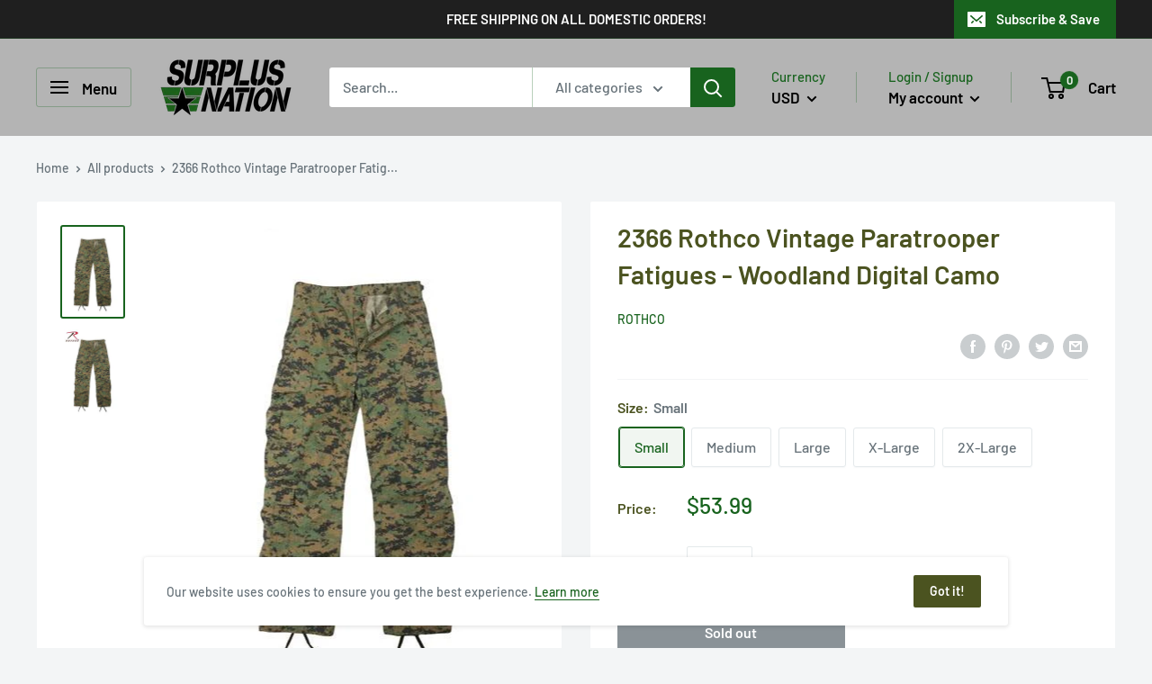

--- FILE ---
content_type: text/html; charset=utf-8
request_url: https://www.surplusnation.com/products/2366-rothco-vintage-paratrooper-fatigues-woodland-digital-camo
body_size: 40608
content:
<!doctype html>

<html class="no-js" lang="en">
  <head>
    <meta charset="utf-8"> 
    <meta http-equiv="X-UA-Compatible" content="IE=edge,chrome=1">
    <meta name="viewport" content="width=device-width, initial-scale=1.0, height=device-height, minimum-scale=1.0, user-scalable=0">
    <meta name="theme-color" content="#18631e"><title>2366 Rothco Vintage Paratrooper Fatigues - Woodland Digital Camo &ndash; Surplus Nation
</title><meta name="description" content="Super Soft Yet Durable Washed Cotton Blend Twill Our Fatigues Feature 8 Pockets To Carry All Your Gear Zipper Fly Two 2&#39;&#39; Waist Tabs Drawstring Bottoms Reinforced Seat &amp;amp; Knees They&#39;ll Feel Great And Last Forever Available In Sizes: S - XL (2366), 2XL (2367), 3XL (2368)"><link rel="canonical" href="https://www.surplusnation.com/products/2366-rothco-vintage-paratrooper-fatigues-woodland-digital-camo"><link rel="shortcut icon" href="//www.surplusnation.com/cdn/shop/files/logo_30e2c19b-8aa0-4ebb-8e7c-88fd1cafe158_32x32.png?v=1613681046" type="image/png"><meta property="og:type" content="product">
  <meta property="og:title" content="2366 Rothco Vintage Paratrooper Fatigues - Woodland Digital Camo"><meta property="og:image" content="http://www.surplusnation.com/cdn/shop/products/2366-Woodland-SM-SFA_1024x.jpg?v=1599771133">
    <meta property="og:image:secure_url" content="https://www.surplusnation.com/cdn/shop/products/2366-Woodland-SM-SFA_1024x.jpg?v=1599771133"><meta property="og:image" content="http://www.surplusnation.com/cdn/shop/products/2366_Big_6826a5da-f2ea-425b-b8b4-ba361ac804a4_1024x.jpg?v=1599771133">
    <meta property="og:image:secure_url" content="https://www.surplusnation.com/cdn/shop/products/2366_Big_6826a5da-f2ea-425b-b8b4-ba361ac804a4_1024x.jpg?v=1599771133"><meta property="product:price:amount" content="53.99">
  <meta property="product:price:currency" content="USD"><meta property="og:description" content="Super Soft Yet Durable Washed Cotton Blend Twill Our Fatigues Feature 8 Pockets To Carry All Your Gear Zipper Fly Two 2&#39;&#39; Waist Tabs Drawstring Bottoms Reinforced Seat &amp;amp; Knees They&#39;ll Feel Great And Last Forever Available In Sizes: S - XL (2366), 2XL (2367), 3XL (2368)"><meta property="og:url" content="https://www.surplusnation.com/products/2366-rothco-vintage-paratrooper-fatigues-woodland-digital-camo">
<meta property="og:site_name" content="Surplus Nation"><meta name="twitter:card" content="summary"><meta name="twitter:title" content="2366 Rothco Vintage Paratrooper Fatigues - Woodland Digital Camo">
  <meta name="twitter:description" content="
 
 Super Soft Yet Durable
 Washed Cotton Blend Twill
 Our Fatigues Feature 8 Pockets To Carry All Your Gear
 Zipper Fly
 Two 2&#39;&#39; Waist Tabs
 Drawstring Bottoms
 Reinforced Seat &amp;amp; Knees
 They&#39;ll Feel Great And Last Forever
 Available In Sizes: S - XL (2366), 2XL (2367), 3XL (2368)
 
 ">
  <meta name="twitter:image" content="https://www.surplusnation.com/cdn/shop/products/2366-Woodland-SM-SFA_600x600_crop_center.jpg?v=1599771133">
<link rel="preconnect" href="//fonts.shopifycdn.com">
    <link rel="dns-prefetch" href="//productreviews.shopifycdn.com">
    <link rel="dns-prefetch" href="//maps.googleapis.com">
    <link rel="dns-prefetch" href="//maps.gstatic.com">

    <script>window.performance && window.performance.mark && window.performance.mark('shopify.content_for_header.start');</script><meta name="google-site-verification" content="jNODMJHRNpuWRZVVEk7C2e9_plVDeAYic3N2hoppKNo">
<meta name="google-site-verification" content="jNODMJHRNpuWRZVVEk7C2e9_plVDeAYic3N2hoppKNo">
<meta id="shopify-digital-wallet" name="shopify-digital-wallet" content="/2180650/digital_wallets/dialog">
<meta name="shopify-checkout-api-token" content="b3f9a91f5cd51971471742d4488cddec">
<meta id="in-context-paypal-metadata" data-shop-id="2180650" data-venmo-supported="false" data-environment="production" data-locale="en_US" data-paypal-v4="true" data-currency="USD">
<link rel="alternate" type="application/json+oembed" href="https://www.surplusnation.com/products/2366-rothco-vintage-paratrooper-fatigues-woodland-digital-camo.oembed">
<script async="async" src="/checkouts/internal/preloads.js?locale=en-US"></script>
<link rel="preconnect" href="https://shop.app" crossorigin="anonymous">
<script async="async" src="https://shop.app/checkouts/internal/preloads.js?locale=en-US&shop_id=2180650" crossorigin="anonymous"></script>
<script id="shopify-features" type="application/json">{"accessToken":"b3f9a91f5cd51971471742d4488cddec","betas":["rich-media-storefront-analytics"],"domain":"www.surplusnation.com","predictiveSearch":true,"shopId":2180650,"locale":"en"}</script>
<script>var Shopify = Shopify || {};
Shopify.shop = "surplus-nation.myshopify.com";
Shopify.locale = "en";
Shopify.currency = {"active":"USD","rate":"1.0"};
Shopify.country = "US";
Shopify.theme = {"name":"Warehouse with Installments message","id":128931332274,"schema_name":"Warehouse","schema_version":"1.0.1","theme_store_id":871,"role":"main"};
Shopify.theme.handle = "null";
Shopify.theme.style = {"id":null,"handle":null};
Shopify.cdnHost = "www.surplusnation.com/cdn";
Shopify.routes = Shopify.routes || {};
Shopify.routes.root = "/";</script>
<script type="module">!function(o){(o.Shopify=o.Shopify||{}).modules=!0}(window);</script>
<script>!function(o){function n(){var o=[];function n(){o.push(Array.prototype.slice.apply(arguments))}return n.q=o,n}var t=o.Shopify=o.Shopify||{};t.loadFeatures=n(),t.autoloadFeatures=n()}(window);</script>
<script>
  window.ShopifyPay = window.ShopifyPay || {};
  window.ShopifyPay.apiHost = "shop.app\/pay";
  window.ShopifyPay.redirectState = null;
</script>
<script id="shop-js-analytics" type="application/json">{"pageType":"product"}</script>
<script defer="defer" async type="module" src="//www.surplusnation.com/cdn/shopifycloud/shop-js/modules/v2/client.init-shop-cart-sync_BdyHc3Nr.en.esm.js"></script>
<script defer="defer" async type="module" src="//www.surplusnation.com/cdn/shopifycloud/shop-js/modules/v2/chunk.common_Daul8nwZ.esm.js"></script>
<script type="module">
  await import("//www.surplusnation.com/cdn/shopifycloud/shop-js/modules/v2/client.init-shop-cart-sync_BdyHc3Nr.en.esm.js");
await import("//www.surplusnation.com/cdn/shopifycloud/shop-js/modules/v2/chunk.common_Daul8nwZ.esm.js");

  window.Shopify.SignInWithShop?.initShopCartSync?.({"fedCMEnabled":true,"windoidEnabled":true});

</script>
<script defer="defer" async type="module" src="//www.surplusnation.com/cdn/shopifycloud/shop-js/modules/v2/client.payment-terms_MV4M3zvL.en.esm.js"></script>
<script defer="defer" async type="module" src="//www.surplusnation.com/cdn/shopifycloud/shop-js/modules/v2/chunk.common_Daul8nwZ.esm.js"></script>
<script defer="defer" async type="module" src="//www.surplusnation.com/cdn/shopifycloud/shop-js/modules/v2/chunk.modal_CQq8HTM6.esm.js"></script>
<script type="module">
  await import("//www.surplusnation.com/cdn/shopifycloud/shop-js/modules/v2/client.payment-terms_MV4M3zvL.en.esm.js");
await import("//www.surplusnation.com/cdn/shopifycloud/shop-js/modules/v2/chunk.common_Daul8nwZ.esm.js");
await import("//www.surplusnation.com/cdn/shopifycloud/shop-js/modules/v2/chunk.modal_CQq8HTM6.esm.js");

  
</script>
<script>
  window.Shopify = window.Shopify || {};
  if (!window.Shopify.featureAssets) window.Shopify.featureAssets = {};
  window.Shopify.featureAssets['shop-js'] = {"shop-cart-sync":["modules/v2/client.shop-cart-sync_QYOiDySF.en.esm.js","modules/v2/chunk.common_Daul8nwZ.esm.js"],"init-fed-cm":["modules/v2/client.init-fed-cm_DchLp9rc.en.esm.js","modules/v2/chunk.common_Daul8nwZ.esm.js"],"shop-button":["modules/v2/client.shop-button_OV7bAJc5.en.esm.js","modules/v2/chunk.common_Daul8nwZ.esm.js"],"init-windoid":["modules/v2/client.init-windoid_DwxFKQ8e.en.esm.js","modules/v2/chunk.common_Daul8nwZ.esm.js"],"shop-cash-offers":["modules/v2/client.shop-cash-offers_DWtL6Bq3.en.esm.js","modules/v2/chunk.common_Daul8nwZ.esm.js","modules/v2/chunk.modal_CQq8HTM6.esm.js"],"shop-toast-manager":["modules/v2/client.shop-toast-manager_CX9r1SjA.en.esm.js","modules/v2/chunk.common_Daul8nwZ.esm.js"],"init-shop-email-lookup-coordinator":["modules/v2/client.init-shop-email-lookup-coordinator_UhKnw74l.en.esm.js","modules/v2/chunk.common_Daul8nwZ.esm.js"],"pay-button":["modules/v2/client.pay-button_DzxNnLDY.en.esm.js","modules/v2/chunk.common_Daul8nwZ.esm.js"],"avatar":["modules/v2/client.avatar_BTnouDA3.en.esm.js"],"init-shop-cart-sync":["modules/v2/client.init-shop-cart-sync_BdyHc3Nr.en.esm.js","modules/v2/chunk.common_Daul8nwZ.esm.js"],"shop-login-button":["modules/v2/client.shop-login-button_D8B466_1.en.esm.js","modules/v2/chunk.common_Daul8nwZ.esm.js","modules/v2/chunk.modal_CQq8HTM6.esm.js"],"init-customer-accounts-sign-up":["modules/v2/client.init-customer-accounts-sign-up_C8fpPm4i.en.esm.js","modules/v2/client.shop-login-button_D8B466_1.en.esm.js","modules/v2/chunk.common_Daul8nwZ.esm.js","modules/v2/chunk.modal_CQq8HTM6.esm.js"],"init-shop-for-new-customer-accounts":["modules/v2/client.init-shop-for-new-customer-accounts_CVTO0Ztu.en.esm.js","modules/v2/client.shop-login-button_D8B466_1.en.esm.js","modules/v2/chunk.common_Daul8nwZ.esm.js","modules/v2/chunk.modal_CQq8HTM6.esm.js"],"init-customer-accounts":["modules/v2/client.init-customer-accounts_dRgKMfrE.en.esm.js","modules/v2/client.shop-login-button_D8B466_1.en.esm.js","modules/v2/chunk.common_Daul8nwZ.esm.js","modules/v2/chunk.modal_CQq8HTM6.esm.js"],"shop-follow-button":["modules/v2/client.shop-follow-button_CkZpjEct.en.esm.js","modules/v2/chunk.common_Daul8nwZ.esm.js","modules/v2/chunk.modal_CQq8HTM6.esm.js"],"lead-capture":["modules/v2/client.lead-capture_BntHBhfp.en.esm.js","modules/v2/chunk.common_Daul8nwZ.esm.js","modules/v2/chunk.modal_CQq8HTM6.esm.js"],"checkout-modal":["modules/v2/client.checkout-modal_CfxcYbTm.en.esm.js","modules/v2/chunk.common_Daul8nwZ.esm.js","modules/v2/chunk.modal_CQq8HTM6.esm.js"],"shop-login":["modules/v2/client.shop-login_Da4GZ2H6.en.esm.js","modules/v2/chunk.common_Daul8nwZ.esm.js","modules/v2/chunk.modal_CQq8HTM6.esm.js"],"payment-terms":["modules/v2/client.payment-terms_MV4M3zvL.en.esm.js","modules/v2/chunk.common_Daul8nwZ.esm.js","modules/v2/chunk.modal_CQq8HTM6.esm.js"]};
</script>
<script>(function() {
  var isLoaded = false;
  function asyncLoad() {
    if (isLoaded) return;
    isLoaded = true;
    var urls = ["https:\/\/chimpstatic.com\/mcjs-connected\/js\/users\/bbb870a6695c4ee57eafd6376\/6ccc895899a7c049a5c5c70cd.js?shop=surplus-nation.myshopify.com","https:\/\/services.nofraud.com\/js\/device.js?shop=surplus-nation.myshopify.com","\/\/secure.apps.shappify.com\/apps\/csp\/customer_pricing.php?shop=surplus-nation.myshopify.com","https:\/\/cp.boldapps.net\/csp_install_check.js?shop=surplus-nation.myshopify.com","https:\/\/cp.boldapps.net\/js\/cspqb.js?shop=surplus-nation.myshopify.com","https:\/\/id-shop.govx.com\/app\/surplus-nation.myshopify.com\/govx.js?shop=surplus-nation.myshopify.com","https:\/\/app.zipchat.ai\/widget\/zipchat.js?id=1OobBf7x70BskR15WO07\u0026shop=surplus-nation.myshopify.com","https:\/\/cdn.hextom.com\/js\/ultimatesalesboost.js?shop=surplus-nation.myshopify.com"];
    for (var i = 0; i < urls.length; i++) {
      var s = document.createElement('script');
      s.type = 'text/javascript';
      s.async = true;
      s.src = urls[i];
      var x = document.getElementsByTagName('script')[0];
      x.parentNode.insertBefore(s, x);
    }
  };
  if(window.attachEvent) {
    window.attachEvent('onload', asyncLoad);
  } else {
    window.addEventListener('load', asyncLoad, false);
  }
})();</script>
<script id="__st">var __st={"a":2180650,"offset":-18000,"reqid":"de5198fb-94ce-4ec7-bb57-3533df95a596-1769021779","pageurl":"www.surplusnation.com\/products\/2366-rothco-vintage-paratrooper-fatigues-woodland-digital-camo","u":"758a37fd3c22","p":"product","rtyp":"product","rid":125307086};</script>
<script>window.ShopifyPaypalV4VisibilityTracking = true;</script>
<script id="captcha-bootstrap">!function(){'use strict';const t='contact',e='account',n='new_comment',o=[[t,t],['blogs',n],['comments',n],[t,'customer']],c=[[e,'customer_login'],[e,'guest_login'],[e,'recover_customer_password'],[e,'create_customer']],r=t=>t.map((([t,e])=>`form[action*='/${t}']:not([data-nocaptcha='true']) input[name='form_type'][value='${e}']`)).join(','),a=t=>()=>t?[...document.querySelectorAll(t)].map((t=>t.form)):[];function s(){const t=[...o],e=r(t);return a(e)}const i='password',u='form_key',d=['recaptcha-v3-token','g-recaptcha-response','h-captcha-response',i],f=()=>{try{return window.sessionStorage}catch{return}},m='__shopify_v',_=t=>t.elements[u];function p(t,e,n=!1){try{const o=window.sessionStorage,c=JSON.parse(o.getItem(e)),{data:r}=function(t){const{data:e,action:n}=t;return t[m]||n?{data:e,action:n}:{data:t,action:n}}(c);for(const[e,n]of Object.entries(r))t.elements[e]&&(t.elements[e].value=n);n&&o.removeItem(e)}catch(o){console.error('form repopulation failed',{error:o})}}const l='form_type',E='cptcha';function T(t){t.dataset[E]=!0}const w=window,h=w.document,L='Shopify',v='ce_forms',y='captcha';let A=!1;((t,e)=>{const n=(g='f06e6c50-85a8-45c8-87d0-21a2b65856fe',I='https://cdn.shopify.com/shopifycloud/storefront-forms-hcaptcha/ce_storefront_forms_captcha_hcaptcha.v1.5.2.iife.js',D={infoText:'Protected by hCaptcha',privacyText:'Privacy',termsText:'Terms'},(t,e,n)=>{const o=w[L][v],c=o.bindForm;if(c)return c(t,g,e,D).then(n);var r;o.q.push([[t,g,e,D],n]),r=I,A||(h.body.append(Object.assign(h.createElement('script'),{id:'captcha-provider',async:!0,src:r})),A=!0)});var g,I,D;w[L]=w[L]||{},w[L][v]=w[L][v]||{},w[L][v].q=[],w[L][y]=w[L][y]||{},w[L][y].protect=function(t,e){n(t,void 0,e),T(t)},Object.freeze(w[L][y]),function(t,e,n,w,h,L){const[v,y,A,g]=function(t,e,n){const i=e?o:[],u=t?c:[],d=[...i,...u],f=r(d),m=r(i),_=r(d.filter((([t,e])=>n.includes(e))));return[a(f),a(m),a(_),s()]}(w,h,L),I=t=>{const e=t.target;return e instanceof HTMLFormElement?e:e&&e.form},D=t=>v().includes(t);t.addEventListener('submit',(t=>{const e=I(t);if(!e)return;const n=D(e)&&!e.dataset.hcaptchaBound&&!e.dataset.recaptchaBound,o=_(e),c=g().includes(e)&&(!o||!o.value);(n||c)&&t.preventDefault(),c&&!n&&(function(t){try{if(!f())return;!function(t){const e=f();if(!e)return;const n=_(t);if(!n)return;const o=n.value;o&&e.removeItem(o)}(t);const e=Array.from(Array(32),(()=>Math.random().toString(36)[2])).join('');!function(t,e){_(t)||t.append(Object.assign(document.createElement('input'),{type:'hidden',name:u})),t.elements[u].value=e}(t,e),function(t,e){const n=f();if(!n)return;const o=[...t.querySelectorAll(`input[type='${i}']`)].map((({name:t})=>t)),c=[...d,...o],r={};for(const[a,s]of new FormData(t).entries())c.includes(a)||(r[a]=s);n.setItem(e,JSON.stringify({[m]:1,action:t.action,data:r}))}(t,e)}catch(e){console.error('failed to persist form',e)}}(e),e.submit())}));const S=(t,e)=>{t&&!t.dataset[E]&&(n(t,e.some((e=>e===t))),T(t))};for(const o of['focusin','change'])t.addEventListener(o,(t=>{const e=I(t);D(e)&&S(e,y())}));const B=e.get('form_key'),M=e.get(l),P=B&&M;t.addEventListener('DOMContentLoaded',(()=>{const t=y();if(P)for(const e of t)e.elements[l].value===M&&p(e,B);[...new Set([...A(),...v().filter((t=>'true'===t.dataset.shopifyCaptcha))])].forEach((e=>S(e,t)))}))}(h,new URLSearchParams(w.location.search),n,t,e,['guest_login'])})(!0,!0)}();</script>
<script integrity="sha256-4kQ18oKyAcykRKYeNunJcIwy7WH5gtpwJnB7kiuLZ1E=" data-source-attribution="shopify.loadfeatures" defer="defer" src="//www.surplusnation.com/cdn/shopifycloud/storefront/assets/storefront/load_feature-a0a9edcb.js" crossorigin="anonymous"></script>
<script crossorigin="anonymous" defer="defer" src="//www.surplusnation.com/cdn/shopifycloud/storefront/assets/shopify_pay/storefront-65b4c6d7.js?v=20250812"></script>
<script data-source-attribution="shopify.dynamic_checkout.dynamic.init">var Shopify=Shopify||{};Shopify.PaymentButton=Shopify.PaymentButton||{isStorefrontPortableWallets:!0,init:function(){window.Shopify.PaymentButton.init=function(){};var t=document.createElement("script");t.src="https://www.surplusnation.com/cdn/shopifycloud/portable-wallets/latest/portable-wallets.en.js",t.type="module",document.head.appendChild(t)}};
</script>
<script data-source-attribution="shopify.dynamic_checkout.buyer_consent">
  function portableWalletsHideBuyerConsent(e){var t=document.getElementById("shopify-buyer-consent"),n=document.getElementById("shopify-subscription-policy-button");t&&n&&(t.classList.add("hidden"),t.setAttribute("aria-hidden","true"),n.removeEventListener("click",e))}function portableWalletsShowBuyerConsent(e){var t=document.getElementById("shopify-buyer-consent"),n=document.getElementById("shopify-subscription-policy-button");t&&n&&(t.classList.remove("hidden"),t.removeAttribute("aria-hidden"),n.addEventListener("click",e))}window.Shopify?.PaymentButton&&(window.Shopify.PaymentButton.hideBuyerConsent=portableWalletsHideBuyerConsent,window.Shopify.PaymentButton.showBuyerConsent=portableWalletsShowBuyerConsent);
</script>
<script>
  function portableWalletsCleanup(e){e&&e.src&&console.error("Failed to load portable wallets script "+e.src);var t=document.querySelectorAll("shopify-accelerated-checkout .shopify-payment-button__skeleton, shopify-accelerated-checkout-cart .wallet-cart-button__skeleton"),e=document.getElementById("shopify-buyer-consent");for(let e=0;e<t.length;e++)t[e].remove();e&&e.remove()}function portableWalletsNotLoadedAsModule(e){e instanceof ErrorEvent&&"string"==typeof e.message&&e.message.includes("import.meta")&&"string"==typeof e.filename&&e.filename.includes("portable-wallets")&&(window.removeEventListener("error",portableWalletsNotLoadedAsModule),window.Shopify.PaymentButton.failedToLoad=e,"loading"===document.readyState?document.addEventListener("DOMContentLoaded",window.Shopify.PaymentButton.init):window.Shopify.PaymentButton.init())}window.addEventListener("error",portableWalletsNotLoadedAsModule);
</script>

<script type="module" src="https://www.surplusnation.com/cdn/shopifycloud/portable-wallets/latest/portable-wallets.en.js" onError="portableWalletsCleanup(this)" crossorigin="anonymous"></script>
<script nomodule>
  document.addEventListener("DOMContentLoaded", portableWalletsCleanup);
</script>

<link id="shopify-accelerated-checkout-styles" rel="stylesheet" media="screen" href="https://www.surplusnation.com/cdn/shopifycloud/portable-wallets/latest/accelerated-checkout-backwards-compat.css" crossorigin="anonymous">
<style id="shopify-accelerated-checkout-cart">
        #shopify-buyer-consent {
  margin-top: 1em;
  display: inline-block;
  width: 100%;
}

#shopify-buyer-consent.hidden {
  display: none;
}

#shopify-subscription-policy-button {
  background: none;
  border: none;
  padding: 0;
  text-decoration: underline;
  font-size: inherit;
  cursor: pointer;
}

#shopify-subscription-policy-button::before {
  box-shadow: none;
}

      </style>

<script>window.performance && window.performance.mark && window.performance.mark('shopify.content_for_header.end');</script>
<script id="bold-platform-data" type="application/json">
    {
        "shop": {
            "domain": "www.surplusnation.com",
            "permanent_domain": "surplus-nation.myshopify.com",
            "url": "https://www.surplusnation.com",
            "secure_url": "https://www.surplusnation.com",
            "money_format": "${{amount}}",
            "currency": "USD"
        },
        "customer": {
            "id": null,
            "tags": null
        },
        "cart": {"note":null,"attributes":{},"original_total_price":0,"total_price":0,"total_discount":0,"total_weight":0.0,"item_count":0,"items":[],"requires_shipping":false,"currency":"USD","items_subtotal_price":0,"cart_level_discount_applications":[],"checkout_charge_amount":0},
        "template": "product",
        "product": {"id":125307086,"title":"2366 Rothco Vintage Paratrooper Fatigues - Woodland Digital Camo","handle":"2366-rothco-vintage-paratrooper-fatigues-woodland-digital-camo","description":"\u003cp\u003e\u003cbr\u003e\u003c\/p\u003e\n \u003cul\u003e\n \u003cli\u003eSuper Soft Yet Durable\u003c\/li\u003e\n \u003cli\u003eWashed Cotton Blend Twill\u003c\/li\u003e\n \u003cli\u003eOur Fatigues Feature 8 Pockets To Carry All Your Gear\u003c\/li\u003e\n \u003cli\u003eZipper Fly\u003c\/li\u003e\n \u003cli\u003eTwo 2'' Waist Tabs\u003c\/li\u003e\n \u003cli\u003eDrawstring Bottoms\u003c\/li\u003e\n \u003cli\u003eReinforced Seat \u0026amp; Knees\u003c\/li\u003e\n \u003cli\u003eThey'll Feel Great And Last Forever\u003c\/li\u003e\n \u003cli\u003eAvailable In Sizes: S - XL (2366), 2XL (2367), 3XL (2368)\u003c\/li\u003e\n \u003c\/ul\u003e\n \u003cul\u003e\u003c\/ul\u003e","published_at":"2013-03-11T17:47:00-04:00","created_at":"2013-03-11T17:47:20-04:00","vendor":"Rothco","type":"Pants","tags":["Age_Adults","Camo_Digital","Clothing","Clothing_Bottoms","Color_Woodland M81Camo","Gender_Mens","Style_Pants"],"price":5399,"price_min":5399,"price_max":5699,"available":false,"price_varies":true,"compare_at_price":5299,"compare_at_price_min":5299,"compare_at_price_max":5599,"compare_at_price_varies":true,"variants":[{"id":285754084,"title":"Small","option1":"Small","option2":null,"option3":null,"sku":"2366-Woodland-SM-SFA","requires_shipping":true,"taxable":false,"featured_image":{"id":19024372334748,"product_id":125307086,"position":2,"created_at":"2020-09-10T16:52:13-04:00","updated_at":"2020-09-10T16:52:13-04:00","alt":null,"width":336,"height":504,"src":"\/\/www.surplusnation.com\/cdn\/shop\/products\/2366_Big_6826a5da-f2ea-425b-b8b4-ba361ac804a4.jpg?v=1599771133","variant_ids":[285754084,28091932147805,28091932737629,28091933327453,28091933425757]},"available":false,"name":"2366 Rothco Vintage Paratrooper Fatigues - Woodland Digital Camo - Small","public_title":"Small","options":["Small"],"price":5399,"weight":907,"compare_at_price":5299,"inventory_quantity":0,"inventory_management":"shopify","inventory_policy":"deny","barcode":"6.14E+11","featured_media":{"alt":null,"id":11199184601244,"position":2,"preview_image":{"aspect_ratio":0.667,"height":504,"width":336,"src":"\/\/www.surplusnation.com\/cdn\/shop\/products\/2366_Big_6826a5da-f2ea-425b-b8b4-ba361ac804a4.jpg?v=1599771133"}},"requires_selling_plan":false,"selling_plan_allocations":[]},{"id":28091932147805,"title":"Medium","option1":"Medium","option2":null,"option3":null,"sku":"2366-Woodland-MD-SFA","requires_shipping":true,"taxable":false,"featured_image":{"id":19024372334748,"product_id":125307086,"position":2,"created_at":"2020-09-10T16:52:13-04:00","updated_at":"2020-09-10T16:52:13-04:00","alt":null,"width":336,"height":504,"src":"\/\/www.surplusnation.com\/cdn\/shop\/products\/2366_Big_6826a5da-f2ea-425b-b8b4-ba361ac804a4.jpg?v=1599771133","variant_ids":[285754084,28091932147805,28091932737629,28091933327453,28091933425757]},"available":false,"name":"2366 Rothco Vintage Paratrooper Fatigues - Woodland Digital Camo - Medium","public_title":"Medium","options":["Medium"],"price":5399,"weight":907,"compare_at_price":5299,"inventory_quantity":0,"inventory_management":"shopify","inventory_policy":"deny","barcode":"6.14E+11","featured_media":{"alt":null,"id":11199184601244,"position":2,"preview_image":{"aspect_ratio":0.667,"height":504,"width":336,"src":"\/\/www.surplusnation.com\/cdn\/shop\/products\/2366_Big_6826a5da-f2ea-425b-b8b4-ba361ac804a4.jpg?v=1599771133"}},"requires_selling_plan":false,"selling_plan_allocations":[]},{"id":28091932737629,"title":"Large","option1":"Large","option2":null,"option3":null,"sku":"2366-Woodland-LG-SFA","requires_shipping":true,"taxable":false,"featured_image":{"id":19024372334748,"product_id":125307086,"position":2,"created_at":"2020-09-10T16:52:13-04:00","updated_at":"2020-09-10T16:52:13-04:00","alt":null,"width":336,"height":504,"src":"\/\/www.surplusnation.com\/cdn\/shop\/products\/2366_Big_6826a5da-f2ea-425b-b8b4-ba361ac804a4.jpg?v=1599771133","variant_ids":[285754084,28091932147805,28091932737629,28091933327453,28091933425757]},"available":false,"name":"2366 Rothco Vintage Paratrooper Fatigues - Woodland Digital Camo - Large","public_title":"Large","options":["Large"],"price":5399,"weight":907,"compare_at_price":5299,"inventory_quantity":0,"inventory_management":"shopify","inventory_policy":"deny","barcode":"6.14E+11","featured_media":{"alt":null,"id":11199184601244,"position":2,"preview_image":{"aspect_ratio":0.667,"height":504,"width":336,"src":"\/\/www.surplusnation.com\/cdn\/shop\/products\/2366_Big_6826a5da-f2ea-425b-b8b4-ba361ac804a4.jpg?v=1599771133"}},"requires_selling_plan":false,"selling_plan_allocations":[]},{"id":28091933327453,"title":"X-Large","option1":"X-Large","option2":null,"option3":null,"sku":"2366-Woodland-XL-SFA","requires_shipping":true,"taxable":false,"featured_image":{"id":19024372334748,"product_id":125307086,"position":2,"created_at":"2020-09-10T16:52:13-04:00","updated_at":"2020-09-10T16:52:13-04:00","alt":null,"width":336,"height":504,"src":"\/\/www.surplusnation.com\/cdn\/shop\/products\/2366_Big_6826a5da-f2ea-425b-b8b4-ba361ac804a4.jpg?v=1599771133","variant_ids":[285754084,28091932147805,28091932737629,28091933327453,28091933425757]},"available":false,"name":"2366 Rothco Vintage Paratrooper Fatigues - Woodland Digital Camo - X-Large","public_title":"X-Large","options":["X-Large"],"price":5399,"weight":907,"compare_at_price":5299,"inventory_quantity":0,"inventory_management":"shopify","inventory_policy":"deny","barcode":"6.14E+11","featured_media":{"alt":null,"id":11199184601244,"position":2,"preview_image":{"aspect_ratio":0.667,"height":504,"width":336,"src":"\/\/www.surplusnation.com\/cdn\/shop\/products\/2366_Big_6826a5da-f2ea-425b-b8b4-ba361ac804a4.jpg?v=1599771133"}},"requires_selling_plan":false,"selling_plan_allocations":[]},{"id":28091933425757,"title":"2X-Large","option1":"2X-Large","option2":null,"option3":null,"sku":"2367-Woodland-2X-SFA","requires_shipping":true,"taxable":false,"featured_image":{"id":19024372334748,"product_id":125307086,"position":2,"created_at":"2020-09-10T16:52:13-04:00","updated_at":"2020-09-10T16:52:13-04:00","alt":null,"width":336,"height":504,"src":"\/\/www.surplusnation.com\/cdn\/shop\/products\/2366_Big_6826a5da-f2ea-425b-b8b4-ba361ac804a4.jpg?v=1599771133","variant_ids":[285754084,28091932147805,28091932737629,28091933327453,28091933425757]},"available":false,"name":"2366 Rothco Vintage Paratrooper Fatigues - Woodland Digital Camo - 2X-Large","public_title":"2X-Large","options":["2X-Large"],"price":5699,"weight":907,"compare_at_price":5599,"inventory_quantity":0,"inventory_management":"shopify","inventory_policy":"deny","barcode":"6.14E+11","featured_media":{"alt":null,"id":11199184601244,"position":2,"preview_image":{"aspect_ratio":0.667,"height":504,"width":336,"src":"\/\/www.surplusnation.com\/cdn\/shop\/products\/2366_Big_6826a5da-f2ea-425b-b8b4-ba361ac804a4.jpg?v=1599771133"}},"requires_selling_plan":false,"selling_plan_allocations":[]}],"images":["\/\/www.surplusnation.com\/cdn\/shop\/products\/2366-Woodland-SM-SFA.jpg?v=1599771133","\/\/www.surplusnation.com\/cdn\/shop\/products\/2366_Big_6826a5da-f2ea-425b-b8b4-ba361ac804a4.jpg?v=1599771133"],"featured_image":"\/\/www.surplusnation.com\/cdn\/shop\/products\/2366-Woodland-SM-SFA.jpg?v=1599771133","options":["Size"],"media":[{"alt":null,"id":11199184568476,"position":1,"preview_image":{"aspect_ratio":0.667,"height":504,"width":336,"src":"\/\/www.surplusnation.com\/cdn\/shop\/products\/2366-Woodland-SM-SFA.jpg?v=1599771133"},"aspect_ratio":0.667,"height":504,"media_type":"image","src":"\/\/www.surplusnation.com\/cdn\/shop\/products\/2366-Woodland-SM-SFA.jpg?v=1599771133","width":336},{"alt":null,"id":11199184601244,"position":2,"preview_image":{"aspect_ratio":0.667,"height":504,"width":336,"src":"\/\/www.surplusnation.com\/cdn\/shop\/products\/2366_Big_6826a5da-f2ea-425b-b8b4-ba361ac804a4.jpg?v=1599771133"},"aspect_ratio":0.667,"height":504,"media_type":"image","src":"\/\/www.surplusnation.com\/cdn\/shop\/products\/2366_Big_6826a5da-f2ea-425b-b8b4-ba361ac804a4.jpg?v=1599771133","width":336}],"requires_selling_plan":false,"selling_plan_groups":[],"content":"\u003cp\u003e\u003cbr\u003e\u003c\/p\u003e\n \u003cul\u003e\n \u003cli\u003eSuper Soft Yet Durable\u003c\/li\u003e\n \u003cli\u003eWashed Cotton Blend Twill\u003c\/li\u003e\n \u003cli\u003eOur Fatigues Feature 8 Pockets To Carry All Your Gear\u003c\/li\u003e\n \u003cli\u003eZipper Fly\u003c\/li\u003e\n \u003cli\u003eTwo 2'' Waist Tabs\u003c\/li\u003e\n \u003cli\u003eDrawstring Bottoms\u003c\/li\u003e\n \u003cli\u003eReinforced Seat \u0026amp; Knees\u003c\/li\u003e\n \u003cli\u003eThey'll Feel Great And Last Forever\u003c\/li\u003e\n \u003cli\u003eAvailable In Sizes: S - XL (2366), 2XL (2367), 3XL (2368)\u003c\/li\u003e\n \u003c\/ul\u003e\n \u003cul\u003e\u003c\/ul\u003e"},
        "collection": null
    }
</script>
<style>
    .money[data-product-id], .money[data-product-handle], .money[data-variant-id], .money[data-line-index], .money[data-cart-total] {
        animation: moneyAnimation 0s 2s forwards;
        visibility: hidden;
    }
    @keyframes moneyAnimation {
        to   { visibility: visible; }
    }
</style>

<script src="https://static.boldcommerce.com/bold-platform/sf/pr.js" type="text/javascript"></script><link rel="stylesheet" href="//www.surplusnation.com/cdn/shop/t/29/assets/theme.scss.css?v=144206264145105141641760986505">

    <script>
      // This allows to expose several variables to the global scope, to be used in scripts
      window.theme = {
        template: "product",
        localeRootUrl: '',
        shopCurrency: "USD",
        cartCount: 0,
        customerId: null,
        moneyFormat: "${{amount}}",
        moneyWithCurrencyFormat: "${{amount}} USD",
        useNativeMultiCurrency: true,
        currencyConversionEnabled: false,
        currencyConversionMoneyFormat: "money_format",
        currencyConversionRoundAmounts: false,
        showDiscount: true,
        discountMode: "percentage",
        searchMode: "product",
        cartType: "drawer"
      };

      window.languages = {
        collectionOnSaleLabel: "Save {{savings}}",
        productFormUnavailable: "Unavailable",
        productFormAddToCart: "Add to cart",
        productFormSoldOut: "Sold out",
        productViewMore: "View more",
        productViewLess: "View less",
        shippingEstimatorNoResults: "No shipping could be found for your address.",
        shippingEstimatorOneResult: "There is one shipping rate for your address:",
        shippingEstimatorMultipleResults: "There are {{count}} shipping rates for your address:",
        shippingEstimatorErrors: "There are some errors:"
      };

      window.lazySizesConfig = {
        loadHidden: false,
        hFac: 0.8,
        expFactor: 3,
        customMedia: {
          '--phone': '(max-width: 640px)',
          '--tablet': '(min-width: 641px) and (max-width: 1023px)',
          '--lap': '(min-width: 1024px)'
        }
      };

      document.documentElement.className = document.documentElement.className.replace('no-js', 'js');

      // This code is done to force reload the page when the back button is hit (which allows to fix stale data on cart, for instance)
      if (performance.navigation.type === 2) {
        location.reload(true);
      }
    </script>

    <script src="//www.surplusnation.com/cdn/shop/t/29/assets/lazysizes.min.js?v=38423348123636194381646689690" async></script>

    
<script src="//polyfill-fastly.net/v3/polyfill.min.js?unknown=polyfill&features=fetch,Element.prototype.closest,Element.prototype.matches,Element.prototype.remove,Element.prototype.classList,Array.prototype.includes,Array.prototype.fill,String.prototype.includes,String.prototype.padStart,Object.assign,CustomEvent,Intl,URL,DOMTokenList,IntersectionObserver,IntersectionObserverEntry" defer></script>
    <script src="//www.surplusnation.com/cdn/shop/t/29/assets/libs.min.js?v=123958168626839399821646689691" defer></script>
    <script src="//www.surplusnation.com/cdn/shop/t/29/assets/theme.js?v=68909723742690814191646689693" defer></script>
    <script src="//www.surplusnation.com/cdn/shop/t/29/assets/custom.js?v=90373254691674712701646689685" defer></script>

    
  <script type="application/ld+json">
  {
    "@context": "http://schema.org",
    "@type": "Product",
    "offers": [{
          "@type": "Offer",
          "name": "Small",
          "availability":"https://schema.org/OutOfStock",
          "price": "53.99",
          "priceCurrency": "USD",
          "priceValidUntil": "2026-01-31","sku": "2366-Woodland-SM-SFA","url": "//products/2366-rothco-vintage-paratrooper-fatigues-woodland-digital-camo?variant=285754084"
        },
{
          "@type": "Offer",
          "name": "Medium",
          "availability":"https://schema.org/OutOfStock",
          "price": "53.99",
          "priceCurrency": "USD",
          "priceValidUntil": "2026-01-31","sku": "2366-Woodland-MD-SFA","url": "//products/2366-rothco-vintage-paratrooper-fatigues-woodland-digital-camo?variant=28091932147805"
        },
{
          "@type": "Offer",
          "name": "Large",
          "availability":"https://schema.org/OutOfStock",
          "price": "53.99",
          "priceCurrency": "USD",
          "priceValidUntil": "2026-01-31","sku": "2366-Woodland-LG-SFA","url": "//products/2366-rothco-vintage-paratrooper-fatigues-woodland-digital-camo?variant=28091932737629"
        },
{
          "@type": "Offer",
          "name": "X-Large",
          "availability":"https://schema.org/OutOfStock",
          "price": "53.99",
          "priceCurrency": "USD",
          "priceValidUntil": "2026-01-31","sku": "2366-Woodland-XL-SFA","url": "//products/2366-rothco-vintage-paratrooper-fatigues-woodland-digital-camo?variant=28091933327453"
        },
{
          "@type": "Offer",
          "name": "2X-Large",
          "availability":"https://schema.org/OutOfStock",
          "price": "56.99",
          "priceCurrency": "USD",
          "priceValidUntil": "2026-01-31","sku": "2367-Woodland-2X-SFA","url": "//products/2366-rothco-vintage-paratrooper-fatigues-woodland-digital-camo?variant=28091933425757"
        }
],
      "gtin8": "6.14E+11",
      "productId": "6.14E+11",

    "brand": {
      "name": "Rothco"
    },
    "name": "2366 Rothco Vintage Paratrooper Fatigues - Woodland Digital Camo",
    "description": "\n \n Super Soft Yet Durable\n Washed Cotton Blend Twill\n Our Fatigues Feature 8 Pockets To Carry All Your Gear\n Zipper Fly\n Two 2'' Waist Tabs\n Drawstring Bottoms\n Reinforced Seat \u0026amp; Knees\n They'll Feel Great And Last Forever\n Available In Sizes: S - XL (2366), 2XL (2367), 3XL (2368)\n \n ",
    "category": "Pants",
    "url": "//products/2366-rothco-vintage-paratrooper-fatigues-woodland-digital-camo",
    "sku": "2366-Woodland-SM-SFA",
    "image": {
      "@type": "ImageObject",
      "url": "https://www.surplusnation.com/cdn/shop/products/2366-Woodland-SM-SFA_1024x.jpg?v=1599771133",
      "image": "https://www.surplusnation.com/cdn/shop/products/2366-Woodland-SM-SFA_1024x.jpg?v=1599771133",
      "name": "2366 Rothco Vintage Paratrooper Fatigues - Woodland Digital Camo",
      "width": "1024",
      "height": "1024"
    }
  }
  </script>

  












<!-- BeginConsistentCartAddon -->  <script>    Shopify.customer_logged_in = false ;  Shopify.customer_email = "" ;  Shopify.log_uuids = true;    </script>  <!-- EndConsistentCartAddon -->
  <script>
  !function(t,n){function o(n){var o=t.getElementsByTagName("script")[0],i=t.createElement("script");i.src=n,i.crossOrigin="",o.parentNode.insertBefore(i,o)}if(!n.isLoyaltyLion){window.loyaltylion=n,void 0===window.lion&&(window.lion=n),n.version=2,n.isLoyaltyLion=!0;var i=new Date,e=i.getFullYear().toString()+i.getMonth().toString()+i.getDate().toString();o("https://sdk.loyaltylion.net/static/2/loader.js?t="+e);var r=!1;n.init=function(t){if(r)throw new Error("Cannot call lion.init more than once");r=!0;var a=n._token=t.token;if(!a)throw new Error("Token must be supplied to lion.init");for(var l=[],s="_push configure bootstrap shutdown on removeListener authenticateCustomer".split(" "),c=0;c<s.length;c+=1)!function(t,n){t[n]=function(){l.push([n,Array.prototype.slice.call(arguments,0)])}}(n,s[c]);o("https://sdk.loyaltylion.net/sdk/start/"+a+".js?t="+e+i.getHours().toString()),n._initData=t,n._buffer=l}}}(document,window.loyaltylion||[]);

  
    
      loyaltylion.init({ token: "a2f05cff590fed13a37dd0c43ab4bc59" });
    
  
</script>
<link href="https://monorail-edge.shopifysvc.com" rel="dns-prefetch">
<script>(function(){if ("sendBeacon" in navigator && "performance" in window) {try {var session_token_from_headers = performance.getEntriesByType('navigation')[0].serverTiming.find(x => x.name == '_s').description;} catch {var session_token_from_headers = undefined;}var session_cookie_matches = document.cookie.match(/_shopify_s=([^;]*)/);var session_token_from_cookie = session_cookie_matches && session_cookie_matches.length === 2 ? session_cookie_matches[1] : "";var session_token = session_token_from_headers || session_token_from_cookie || "";function handle_abandonment_event(e) {var entries = performance.getEntries().filter(function(entry) {return /monorail-edge.shopifysvc.com/.test(entry.name);});if (!window.abandonment_tracked && entries.length === 0) {window.abandonment_tracked = true;var currentMs = Date.now();var navigation_start = performance.timing.navigationStart;var payload = {shop_id: 2180650,url: window.location.href,navigation_start,duration: currentMs - navigation_start,session_token,page_type: "product"};window.navigator.sendBeacon("https://monorail-edge.shopifysvc.com/v1/produce", JSON.stringify({schema_id: "online_store_buyer_site_abandonment/1.1",payload: payload,metadata: {event_created_at_ms: currentMs,event_sent_at_ms: currentMs}}));}}window.addEventListener('pagehide', handle_abandonment_event);}}());</script>
<script id="web-pixels-manager-setup">(function e(e,d,r,n,o){if(void 0===o&&(o={}),!Boolean(null===(a=null===(i=window.Shopify)||void 0===i?void 0:i.analytics)||void 0===a?void 0:a.replayQueue)){var i,a;window.Shopify=window.Shopify||{};var t=window.Shopify;t.analytics=t.analytics||{};var s=t.analytics;s.replayQueue=[],s.publish=function(e,d,r){return s.replayQueue.push([e,d,r]),!0};try{self.performance.mark("wpm:start")}catch(e){}var l=function(){var e={modern:/Edge?\/(1{2}[4-9]|1[2-9]\d|[2-9]\d{2}|\d{4,})\.\d+(\.\d+|)|Firefox\/(1{2}[4-9]|1[2-9]\d|[2-9]\d{2}|\d{4,})\.\d+(\.\d+|)|Chrom(ium|e)\/(9{2}|\d{3,})\.\d+(\.\d+|)|(Maci|X1{2}).+ Version\/(15\.\d+|(1[6-9]|[2-9]\d|\d{3,})\.\d+)([,.]\d+|)( \(\w+\)|)( Mobile\/\w+|) Safari\/|Chrome.+OPR\/(9{2}|\d{3,})\.\d+\.\d+|(CPU[ +]OS|iPhone[ +]OS|CPU[ +]iPhone|CPU IPhone OS|CPU iPad OS)[ +]+(15[._]\d+|(1[6-9]|[2-9]\d|\d{3,})[._]\d+)([._]\d+|)|Android:?[ /-](13[3-9]|1[4-9]\d|[2-9]\d{2}|\d{4,})(\.\d+|)(\.\d+|)|Android.+Firefox\/(13[5-9]|1[4-9]\d|[2-9]\d{2}|\d{4,})\.\d+(\.\d+|)|Android.+Chrom(ium|e)\/(13[3-9]|1[4-9]\d|[2-9]\d{2}|\d{4,})\.\d+(\.\d+|)|SamsungBrowser\/([2-9]\d|\d{3,})\.\d+/,legacy:/Edge?\/(1[6-9]|[2-9]\d|\d{3,})\.\d+(\.\d+|)|Firefox\/(5[4-9]|[6-9]\d|\d{3,})\.\d+(\.\d+|)|Chrom(ium|e)\/(5[1-9]|[6-9]\d|\d{3,})\.\d+(\.\d+|)([\d.]+$|.*Safari\/(?![\d.]+ Edge\/[\d.]+$))|(Maci|X1{2}).+ Version\/(10\.\d+|(1[1-9]|[2-9]\d|\d{3,})\.\d+)([,.]\d+|)( \(\w+\)|)( Mobile\/\w+|) Safari\/|Chrome.+OPR\/(3[89]|[4-9]\d|\d{3,})\.\d+\.\d+|(CPU[ +]OS|iPhone[ +]OS|CPU[ +]iPhone|CPU IPhone OS|CPU iPad OS)[ +]+(10[._]\d+|(1[1-9]|[2-9]\d|\d{3,})[._]\d+)([._]\d+|)|Android:?[ /-](13[3-9]|1[4-9]\d|[2-9]\d{2}|\d{4,})(\.\d+|)(\.\d+|)|Mobile Safari.+OPR\/([89]\d|\d{3,})\.\d+\.\d+|Android.+Firefox\/(13[5-9]|1[4-9]\d|[2-9]\d{2}|\d{4,})\.\d+(\.\d+|)|Android.+Chrom(ium|e)\/(13[3-9]|1[4-9]\d|[2-9]\d{2}|\d{4,})\.\d+(\.\d+|)|Android.+(UC? ?Browser|UCWEB|U3)[ /]?(15\.([5-9]|\d{2,})|(1[6-9]|[2-9]\d|\d{3,})\.\d+)\.\d+|SamsungBrowser\/(5\.\d+|([6-9]|\d{2,})\.\d+)|Android.+MQ{2}Browser\/(14(\.(9|\d{2,})|)|(1[5-9]|[2-9]\d|\d{3,})(\.\d+|))(\.\d+|)|K[Aa][Ii]OS\/(3\.\d+|([4-9]|\d{2,})\.\d+)(\.\d+|)/},d=e.modern,r=e.legacy,n=navigator.userAgent;return n.match(d)?"modern":n.match(r)?"legacy":"unknown"}(),u="modern"===l?"modern":"legacy",c=(null!=n?n:{modern:"",legacy:""})[u],f=function(e){return[e.baseUrl,"/wpm","/b",e.hashVersion,"modern"===e.buildTarget?"m":"l",".js"].join("")}({baseUrl:d,hashVersion:r,buildTarget:u}),m=function(e){var d=e.version,r=e.bundleTarget,n=e.surface,o=e.pageUrl,i=e.monorailEndpoint;return{emit:function(e){var a=e.status,t=e.errorMsg,s=(new Date).getTime(),l=JSON.stringify({metadata:{event_sent_at_ms:s},events:[{schema_id:"web_pixels_manager_load/3.1",payload:{version:d,bundle_target:r,page_url:o,status:a,surface:n,error_msg:t},metadata:{event_created_at_ms:s}}]});if(!i)return console&&console.warn&&console.warn("[Web Pixels Manager] No Monorail endpoint provided, skipping logging."),!1;try{return self.navigator.sendBeacon.bind(self.navigator)(i,l)}catch(e){}var u=new XMLHttpRequest;try{return u.open("POST",i,!0),u.setRequestHeader("Content-Type","text/plain"),u.send(l),!0}catch(e){return console&&console.warn&&console.warn("[Web Pixels Manager] Got an unhandled error while logging to Monorail."),!1}}}}({version:r,bundleTarget:l,surface:e.surface,pageUrl:self.location.href,monorailEndpoint:e.monorailEndpoint});try{o.browserTarget=l,function(e){var d=e.src,r=e.async,n=void 0===r||r,o=e.onload,i=e.onerror,a=e.sri,t=e.scriptDataAttributes,s=void 0===t?{}:t,l=document.createElement("script"),u=document.querySelector("head"),c=document.querySelector("body");if(l.async=n,l.src=d,a&&(l.integrity=a,l.crossOrigin="anonymous"),s)for(var f in s)if(Object.prototype.hasOwnProperty.call(s,f))try{l.dataset[f]=s[f]}catch(e){}if(o&&l.addEventListener("load",o),i&&l.addEventListener("error",i),u)u.appendChild(l);else{if(!c)throw new Error("Did not find a head or body element to append the script");c.appendChild(l)}}({src:f,async:!0,onload:function(){if(!function(){var e,d;return Boolean(null===(d=null===(e=window.Shopify)||void 0===e?void 0:e.analytics)||void 0===d?void 0:d.initialized)}()){var d=window.webPixelsManager.init(e)||void 0;if(d){var r=window.Shopify.analytics;r.replayQueue.forEach((function(e){var r=e[0],n=e[1],o=e[2];d.publishCustomEvent(r,n,o)})),r.replayQueue=[],r.publish=d.publishCustomEvent,r.visitor=d.visitor,r.initialized=!0}}},onerror:function(){return m.emit({status:"failed",errorMsg:"".concat(f," has failed to load")})},sri:function(e){var d=/^sha384-[A-Za-z0-9+/=]+$/;return"string"==typeof e&&d.test(e)}(c)?c:"",scriptDataAttributes:o}),m.emit({status:"loading"})}catch(e){m.emit({status:"failed",errorMsg:(null==e?void 0:e.message)||"Unknown error"})}}})({shopId: 2180650,storefrontBaseUrl: "https://www.surplusnation.com",extensionsBaseUrl: "https://extensions.shopifycdn.com/cdn/shopifycloud/web-pixels-manager",monorailEndpoint: "https://monorail-edge.shopifysvc.com/unstable/produce_batch",surface: "storefront-renderer",enabledBetaFlags: ["2dca8a86"],webPixelsConfigList: [{"id":"606142642","configuration":"{\"config\":\"{\\\"pixel_id\\\":\\\"GT-5TQ6KGW\\\",\\\"target_country\\\":\\\"US\\\",\\\"gtag_events\\\":[{\\\"type\\\":\\\"purchase\\\",\\\"action_label\\\":\\\"MC-W5546F8GX5\\\"},{\\\"type\\\":\\\"page_view\\\",\\\"action_label\\\":\\\"MC-W5546F8GX5\\\"},{\\\"type\\\":\\\"view_item\\\",\\\"action_label\\\":\\\"MC-W5546F8GX5\\\"}],\\\"enable_monitoring_mode\\\":false}\"}","eventPayloadVersion":"v1","runtimeContext":"OPEN","scriptVersion":"b2a88bafab3e21179ed38636efcd8a93","type":"APP","apiClientId":1780363,"privacyPurposes":[],"dataSharingAdjustments":{"protectedCustomerApprovalScopes":["read_customer_address","read_customer_email","read_customer_name","read_customer_personal_data","read_customer_phone"]}},{"id":"64815282","eventPayloadVersion":"v1","runtimeContext":"LAX","scriptVersion":"1","type":"CUSTOM","privacyPurposes":["MARKETING"],"name":"Meta pixel (migrated)"},{"id":"93290674","eventPayloadVersion":"v1","runtimeContext":"LAX","scriptVersion":"1","type":"CUSTOM","privacyPurposes":["ANALYTICS"],"name":"Google Analytics tag (migrated)"},{"id":"shopify-app-pixel","configuration":"{}","eventPayloadVersion":"v1","runtimeContext":"STRICT","scriptVersion":"0450","apiClientId":"shopify-pixel","type":"APP","privacyPurposes":["ANALYTICS","MARKETING"]},{"id":"shopify-custom-pixel","eventPayloadVersion":"v1","runtimeContext":"LAX","scriptVersion":"0450","apiClientId":"shopify-pixel","type":"CUSTOM","privacyPurposes":["ANALYTICS","MARKETING"]}],isMerchantRequest: false,initData: {"shop":{"name":"Surplus Nation","paymentSettings":{"currencyCode":"USD"},"myshopifyDomain":"surplus-nation.myshopify.com","countryCode":"US","storefrontUrl":"https:\/\/www.surplusnation.com"},"customer":null,"cart":null,"checkout":null,"productVariants":[{"price":{"amount":53.99,"currencyCode":"USD"},"product":{"title":"2366 Rothco Vintage Paratrooper Fatigues - Woodland Digital Camo","vendor":"Rothco","id":"125307086","untranslatedTitle":"2366 Rothco Vintage Paratrooper Fatigues - Woodland Digital Camo","url":"\/products\/2366-rothco-vintage-paratrooper-fatigues-woodland-digital-camo","type":"Pants"},"id":"285754084","image":{"src":"\/\/www.surplusnation.com\/cdn\/shop\/products\/2366_Big_6826a5da-f2ea-425b-b8b4-ba361ac804a4.jpg?v=1599771133"},"sku":"2366-Woodland-SM-SFA","title":"Small","untranslatedTitle":"Small"},{"price":{"amount":53.99,"currencyCode":"USD"},"product":{"title":"2366 Rothco Vintage Paratrooper Fatigues - Woodland Digital Camo","vendor":"Rothco","id":"125307086","untranslatedTitle":"2366 Rothco Vintage Paratrooper Fatigues - Woodland Digital Camo","url":"\/products\/2366-rothco-vintage-paratrooper-fatigues-woodland-digital-camo","type":"Pants"},"id":"28091932147805","image":{"src":"\/\/www.surplusnation.com\/cdn\/shop\/products\/2366_Big_6826a5da-f2ea-425b-b8b4-ba361ac804a4.jpg?v=1599771133"},"sku":"2366-Woodland-MD-SFA","title":"Medium","untranslatedTitle":"Medium"},{"price":{"amount":53.99,"currencyCode":"USD"},"product":{"title":"2366 Rothco Vintage Paratrooper Fatigues - Woodland Digital Camo","vendor":"Rothco","id":"125307086","untranslatedTitle":"2366 Rothco Vintage Paratrooper Fatigues - Woodland Digital Camo","url":"\/products\/2366-rothco-vintage-paratrooper-fatigues-woodland-digital-camo","type":"Pants"},"id":"28091932737629","image":{"src":"\/\/www.surplusnation.com\/cdn\/shop\/products\/2366_Big_6826a5da-f2ea-425b-b8b4-ba361ac804a4.jpg?v=1599771133"},"sku":"2366-Woodland-LG-SFA","title":"Large","untranslatedTitle":"Large"},{"price":{"amount":53.99,"currencyCode":"USD"},"product":{"title":"2366 Rothco Vintage Paratrooper Fatigues - Woodland Digital Camo","vendor":"Rothco","id":"125307086","untranslatedTitle":"2366 Rothco Vintage Paratrooper Fatigues - Woodland Digital Camo","url":"\/products\/2366-rothco-vintage-paratrooper-fatigues-woodland-digital-camo","type":"Pants"},"id":"28091933327453","image":{"src":"\/\/www.surplusnation.com\/cdn\/shop\/products\/2366_Big_6826a5da-f2ea-425b-b8b4-ba361ac804a4.jpg?v=1599771133"},"sku":"2366-Woodland-XL-SFA","title":"X-Large","untranslatedTitle":"X-Large"},{"price":{"amount":56.99,"currencyCode":"USD"},"product":{"title":"2366 Rothco Vintage Paratrooper Fatigues - Woodland Digital Camo","vendor":"Rothco","id":"125307086","untranslatedTitle":"2366 Rothco Vintage Paratrooper Fatigues - Woodland Digital Camo","url":"\/products\/2366-rothco-vintage-paratrooper-fatigues-woodland-digital-camo","type":"Pants"},"id":"28091933425757","image":{"src":"\/\/www.surplusnation.com\/cdn\/shop\/products\/2366_Big_6826a5da-f2ea-425b-b8b4-ba361ac804a4.jpg?v=1599771133"},"sku":"2367-Woodland-2X-SFA","title":"2X-Large","untranslatedTitle":"2X-Large"}],"purchasingCompany":null},},"https://www.surplusnation.com/cdn","fcfee988w5aeb613cpc8e4bc33m6693e112",{"modern":"","legacy":""},{"shopId":"2180650","storefrontBaseUrl":"https:\/\/www.surplusnation.com","extensionBaseUrl":"https:\/\/extensions.shopifycdn.com\/cdn\/shopifycloud\/web-pixels-manager","surface":"storefront-renderer","enabledBetaFlags":"[\"2dca8a86\"]","isMerchantRequest":"false","hashVersion":"fcfee988w5aeb613cpc8e4bc33m6693e112","publish":"custom","events":"[[\"page_viewed\",{}],[\"product_viewed\",{\"productVariant\":{\"price\":{\"amount\":53.99,\"currencyCode\":\"USD\"},\"product\":{\"title\":\"2366 Rothco Vintage Paratrooper Fatigues - Woodland Digital Camo\",\"vendor\":\"Rothco\",\"id\":\"125307086\",\"untranslatedTitle\":\"2366 Rothco Vintage Paratrooper Fatigues - Woodland Digital Camo\",\"url\":\"\/products\/2366-rothco-vintage-paratrooper-fatigues-woodland-digital-camo\",\"type\":\"Pants\"},\"id\":\"285754084\",\"image\":{\"src\":\"\/\/www.surplusnation.com\/cdn\/shop\/products\/2366_Big_6826a5da-f2ea-425b-b8b4-ba361ac804a4.jpg?v=1599771133\"},\"sku\":\"2366-Woodland-SM-SFA\",\"title\":\"Small\",\"untranslatedTitle\":\"Small\"}}]]"});</script><script>
  window.ShopifyAnalytics = window.ShopifyAnalytics || {};
  window.ShopifyAnalytics.meta = window.ShopifyAnalytics.meta || {};
  window.ShopifyAnalytics.meta.currency = 'USD';
  var meta = {"product":{"id":125307086,"gid":"gid:\/\/shopify\/Product\/125307086","vendor":"Rothco","type":"Pants","handle":"2366-rothco-vintage-paratrooper-fatigues-woodland-digital-camo","variants":[{"id":285754084,"price":5399,"name":"2366 Rothco Vintage Paratrooper Fatigues - Woodland Digital Camo - Small","public_title":"Small","sku":"2366-Woodland-SM-SFA"},{"id":28091932147805,"price":5399,"name":"2366 Rothco Vintage Paratrooper Fatigues - Woodland Digital Camo - Medium","public_title":"Medium","sku":"2366-Woodland-MD-SFA"},{"id":28091932737629,"price":5399,"name":"2366 Rothco Vintage Paratrooper Fatigues - Woodland Digital Camo - Large","public_title":"Large","sku":"2366-Woodland-LG-SFA"},{"id":28091933327453,"price":5399,"name":"2366 Rothco Vintage Paratrooper Fatigues - Woodland Digital Camo - X-Large","public_title":"X-Large","sku":"2366-Woodland-XL-SFA"},{"id":28091933425757,"price":5699,"name":"2366 Rothco Vintage Paratrooper Fatigues - Woodland Digital Camo - 2X-Large","public_title":"2X-Large","sku":"2367-Woodland-2X-SFA"}],"remote":false},"page":{"pageType":"product","resourceType":"product","resourceId":125307086,"requestId":"de5198fb-94ce-4ec7-bb57-3533df95a596-1769021779"}};
  for (var attr in meta) {
    window.ShopifyAnalytics.meta[attr] = meta[attr];
  }
</script>
<script class="analytics">
  (function () {
    var customDocumentWrite = function(content) {
      var jquery = null;

      if (window.jQuery) {
        jquery = window.jQuery;
      } else if (window.Checkout && window.Checkout.$) {
        jquery = window.Checkout.$;
      }

      if (jquery) {
        jquery('body').append(content);
      }
    };

    var hasLoggedConversion = function(token) {
      if (token) {
        return document.cookie.indexOf('loggedConversion=' + token) !== -1;
      }
      return false;
    }

    var setCookieIfConversion = function(token) {
      if (token) {
        var twoMonthsFromNow = new Date(Date.now());
        twoMonthsFromNow.setMonth(twoMonthsFromNow.getMonth() + 2);

        document.cookie = 'loggedConversion=' + token + '; expires=' + twoMonthsFromNow;
      }
    }

    var trekkie = window.ShopifyAnalytics.lib = window.trekkie = window.trekkie || [];
    if (trekkie.integrations) {
      return;
    }
    trekkie.methods = [
      'identify',
      'page',
      'ready',
      'track',
      'trackForm',
      'trackLink'
    ];
    trekkie.factory = function(method) {
      return function() {
        var args = Array.prototype.slice.call(arguments);
        args.unshift(method);
        trekkie.push(args);
        return trekkie;
      };
    };
    for (var i = 0; i < trekkie.methods.length; i++) {
      var key = trekkie.methods[i];
      trekkie[key] = trekkie.factory(key);
    }
    trekkie.load = function(config) {
      trekkie.config = config || {};
      trekkie.config.initialDocumentCookie = document.cookie;
      var first = document.getElementsByTagName('script')[0];
      var script = document.createElement('script');
      script.type = 'text/javascript';
      script.onerror = function(e) {
        var scriptFallback = document.createElement('script');
        scriptFallback.type = 'text/javascript';
        scriptFallback.onerror = function(error) {
                var Monorail = {
      produce: function produce(monorailDomain, schemaId, payload) {
        var currentMs = new Date().getTime();
        var event = {
          schema_id: schemaId,
          payload: payload,
          metadata: {
            event_created_at_ms: currentMs,
            event_sent_at_ms: currentMs
          }
        };
        return Monorail.sendRequest("https://" + monorailDomain + "/v1/produce", JSON.stringify(event));
      },
      sendRequest: function sendRequest(endpointUrl, payload) {
        // Try the sendBeacon API
        if (window && window.navigator && typeof window.navigator.sendBeacon === 'function' && typeof window.Blob === 'function' && !Monorail.isIos12()) {
          var blobData = new window.Blob([payload], {
            type: 'text/plain'
          });

          if (window.navigator.sendBeacon(endpointUrl, blobData)) {
            return true;
          } // sendBeacon was not successful

        } // XHR beacon

        var xhr = new XMLHttpRequest();

        try {
          xhr.open('POST', endpointUrl);
          xhr.setRequestHeader('Content-Type', 'text/plain');
          xhr.send(payload);
        } catch (e) {
          console.log(e);
        }

        return false;
      },
      isIos12: function isIos12() {
        return window.navigator.userAgent.lastIndexOf('iPhone; CPU iPhone OS 12_') !== -1 || window.navigator.userAgent.lastIndexOf('iPad; CPU OS 12_') !== -1;
      }
    };
    Monorail.produce('monorail-edge.shopifysvc.com',
      'trekkie_storefront_load_errors/1.1',
      {shop_id: 2180650,
      theme_id: 128931332274,
      app_name: "storefront",
      context_url: window.location.href,
      source_url: "//www.surplusnation.com/cdn/s/trekkie.storefront.cd680fe47e6c39ca5d5df5f0a32d569bc48c0f27.min.js"});

        };
        scriptFallback.async = true;
        scriptFallback.src = '//www.surplusnation.com/cdn/s/trekkie.storefront.cd680fe47e6c39ca5d5df5f0a32d569bc48c0f27.min.js';
        first.parentNode.insertBefore(scriptFallback, first);
      };
      script.async = true;
      script.src = '//www.surplusnation.com/cdn/s/trekkie.storefront.cd680fe47e6c39ca5d5df5f0a32d569bc48c0f27.min.js';
      first.parentNode.insertBefore(script, first);
    };
    trekkie.load(
      {"Trekkie":{"appName":"storefront","development":false,"defaultAttributes":{"shopId":2180650,"isMerchantRequest":null,"themeId":128931332274,"themeCityHash":"16546218430578261058","contentLanguage":"en","currency":"USD","eventMetadataId":"39fce60e-65c4-4b70-999a-ed5ef1724a52"},"isServerSideCookieWritingEnabled":true,"monorailRegion":"shop_domain","enabledBetaFlags":["65f19447"]},"Session Attribution":{},"S2S":{"facebookCapiEnabled":false,"source":"trekkie-storefront-renderer","apiClientId":580111}}
    );

    var loaded = false;
    trekkie.ready(function() {
      if (loaded) return;
      loaded = true;

      window.ShopifyAnalytics.lib = window.trekkie;

      var originalDocumentWrite = document.write;
      document.write = customDocumentWrite;
      try { window.ShopifyAnalytics.merchantGoogleAnalytics.call(this); } catch(error) {};
      document.write = originalDocumentWrite;

      window.ShopifyAnalytics.lib.page(null,{"pageType":"product","resourceType":"product","resourceId":125307086,"requestId":"de5198fb-94ce-4ec7-bb57-3533df95a596-1769021779","shopifyEmitted":true});

      var match = window.location.pathname.match(/checkouts\/(.+)\/(thank_you|post_purchase)/)
      var token = match? match[1]: undefined;
      if (!hasLoggedConversion(token)) {
        setCookieIfConversion(token);
        window.ShopifyAnalytics.lib.track("Viewed Product",{"currency":"USD","variantId":285754084,"productId":125307086,"productGid":"gid:\/\/shopify\/Product\/125307086","name":"2366 Rothco Vintage Paratrooper Fatigues - Woodland Digital Camo - Small","price":"53.99","sku":"2366-Woodland-SM-SFA","brand":"Rothco","variant":"Small","category":"Pants","nonInteraction":true,"remote":false},undefined,undefined,{"shopifyEmitted":true});
      window.ShopifyAnalytics.lib.track("monorail:\/\/trekkie_storefront_viewed_product\/1.1",{"currency":"USD","variantId":285754084,"productId":125307086,"productGid":"gid:\/\/shopify\/Product\/125307086","name":"2366 Rothco Vintage Paratrooper Fatigues - Woodland Digital Camo - Small","price":"53.99","sku":"2366-Woodland-SM-SFA","brand":"Rothco","variant":"Small","category":"Pants","nonInteraction":true,"remote":false,"referer":"https:\/\/www.surplusnation.com\/products\/2366-rothco-vintage-paratrooper-fatigues-woodland-digital-camo"});
      }
    });


        var eventsListenerScript = document.createElement('script');
        eventsListenerScript.async = true;
        eventsListenerScript.src = "//www.surplusnation.com/cdn/shopifycloud/storefront/assets/shop_events_listener-3da45d37.js";
        document.getElementsByTagName('head')[0].appendChild(eventsListenerScript);

})();</script>
  <script>
  if (!window.ga || (window.ga && typeof window.ga !== 'function')) {
    window.ga = function ga() {
      (window.ga.q = window.ga.q || []).push(arguments);
      if (window.Shopify && window.Shopify.analytics && typeof window.Shopify.analytics.publish === 'function') {
        window.Shopify.analytics.publish("ga_stub_called", {}, {sendTo: "google_osp_migration"});
      }
      console.error("Shopify's Google Analytics stub called with:", Array.from(arguments), "\nSee https://help.shopify.com/manual/promoting-marketing/pixels/pixel-migration#google for more information.");
    };
    if (window.Shopify && window.Shopify.analytics && typeof window.Shopify.analytics.publish === 'function') {
      window.Shopify.analytics.publish("ga_stub_initialized", {}, {sendTo: "google_osp_migration"});
    }
  }
</script>
<script
  defer
  src="https://www.surplusnation.com/cdn/shopifycloud/perf-kit/shopify-perf-kit-3.0.4.min.js"
  data-application="storefront-renderer"
  data-shop-id="2180650"
  data-render-region="gcp-us-central1"
  data-page-type="product"
  data-theme-instance-id="128931332274"
  data-theme-name="Warehouse"
  data-theme-version="1.0.1"
  data-monorail-region="shop_domain"
  data-resource-timing-sampling-rate="10"
  data-shs="true"
  data-shs-beacon="true"
  data-shs-export-with-fetch="true"
  data-shs-logs-sample-rate="1"
  data-shs-beacon-endpoint="https://www.surplusnation.com/api/collect"
></script>
</head>

  <body class="warehouse--v1  template-product">
    <span class="loading-bar"></span>

    <div id="shopify-section-announcement-bar" class="shopify-section"><section data-section-id="announcement-bar" data-section-type="announcement-bar" data-section-settings='{
    "showNewsletter": true
  }'><div id="announcement-bar-newsletter" class="announcement-bar__newsletter hidden-phone" aria-hidden="true">
        <div class="container">
          <div class="announcement-bar__close-container">
            <button class="announcement-bar__close" data-action="toggle-newsletter"><svg class="icon icon--close" viewBox="0 0 19 19" role="presentation">
      <path d="M9.1923882 8.39339828l7.7781745-7.7781746 1.4142136 1.41421357-7.7781746 7.77817459 7.7781746 7.77817456L16.9705627 19l-7.7781745-7.7781746L1.41421356 19 0 17.5857864l7.7781746-7.77817456L0 2.02943725 1.41421356.61522369 9.1923882 8.39339828z" fill="currentColor" fill-rule="evenodd"></path>
    </svg></button>
          </div>
        </div>

        <div class="container container--extra-narrow">
          <div class="announcement-bar__newsletter-inner"><h2 class="heading h1">Subscribe to our Discount Deals newsletter.</h2><div class="rte">
                <p>We don&#x27;t spam or sell your email.<br/>Unsubscribe anytime!</p>
              </div><div class="newsletter"><form method="post" action="/contact#newsletter-announcement-bar" id="newsletter-announcement-bar" accept-charset="UTF-8" class="form newsletter__form"><input type="hidden" name="form_type" value="customer" /><input type="hidden" name="utf8" value="✓" /><input type="hidden" name="contact[tags]" value="newsletter">
                  <input type="hidden" name="contact[context]" value="announcement-bar">

                  <div class="form__input-row">
                    <div class="form__input-wrapper form__input-wrapper--labelled">
                      <input type="email" id="announcement[contact][email]" name="contact[email]" class="form__field form__field--text" autofocus required>
                      <label for="announcement[contact][email]" class="form__floating-label">Your email</label>
                    </div>

                    <button type="submit" class="form__submit button button--primary">Subscribe</button>
                  </div></form></div>
          </div>
        </div>
      </div><div class="announcement-bar">
      <div class="container">
        <div class="announcement-bar__inner"><p class="announcement-bar__content announcement-bar__content--center">FREE SHIPPING ON ALL DOMESTIC ORDERS!</p><button type="button" class="announcement-bar__button hidden-phone" data-action="toggle-newsletter" aria-expanded="false" aria-controls="announcement-bar-newsletter"><svg class="icon icon--newsletter" viewBox="0 0 20 17" role="presentation">
      <path d="M19.1666667 0H.83333333C.37333333 0 0 .37995 0 .85v15.3c0 .47005.37333333.85.83333333.85H19.1666667c.46 0 .8333333-.37995.8333333-.85V.85c0-.47005-.3733333-.85-.8333333-.85zM7.20975004 10.8719018L5.3023283 12.7794369c-.14877889.1487878-.34409888.2235631-.53941886.2235631-.19531999 0-.39063998-.0747753-.53941887-.2235631-.29832076-.2983385-.29832076-.7805633 0-1.0789018L6.1309123 9.793l1.07883774 1.0789018zm8.56950946 1.9075351c-.1487789.1487878-.3440989.2235631-.5394189.2235631-.19532 0-.39064-.0747753-.5394189-.2235631L12.793 10.8719018 13.8718377 9.793l1.9074218 1.9075351c.2983207.2983385.2983207.7805633 0 1.0789018zm.9639048-7.45186267l-6.1248086 5.44429317c-.1706197.1516625-.3946127.2278826-.6186057.2278826-.223993 0-.447986-.0762201-.61860567-.2278826l-6.1248086-5.44429317c-.34211431-.30410267-.34211431-.79564457 0-1.09974723.34211431-.30410267.89509703-.30410267 1.23721134 0L9.99975 9.1222466l5.5062029-4.8944196c.3421143-.30410267.8950971-.30410267 1.2372114 0 .3421143.30410266.3421143.79564456 0 1.09974723z" fill="currentColor"></path>
    </svg>Subscribe &amp; Save</button></div>
      </div>
    </div>
  </section>

  <style>
    .announcement-bar {
      background: #1f1f1f;
      color: #ffffff;
    }
  </style>

  <script>document.documentElement.style.setProperty('--announcement-bar-button-width', document.querySelector('.announcement-bar__button').clientWidth + 'px');</script></div>
<div id="shopify-section-popups" class="shopify-section"><div data-section-id="popups" data-section-type="popups"></div>

</div>
<div id="shopify-section-header" class="shopify-section"><script src="confetti.js"></script>
<script type='text/javascript'>
  object.onload = function(){startConfetti()};</script>
<section data-section-id="header" data-section-type="header" data-section-settings='{
  "navigationLayout": "condensed",
  "desktopOpenTrigger": "click",
  "useStickyHeader": true
}'>
  <header class="header header--condensed " role="banner">
    <div class="container">
      <div class="header__inner"><div class="header__mobile-nav hidden-lap-and-up">
            <button class="header__mobile-nav-toggle icon-state touch-area" data-action="toggle-menu" aria-expanded="false" aria-haspopup="true" aria-controls="mobile-menu" aria-label="Open menu">
              <span class="icon-state__primary"><svg class="icon icon--hamburger-mobile" viewBox="0 0 20 16" role="presentation">
      <path d="M0 14h20v2H0v-2zM0 0h20v2H0V0zm0 7h20v2H0V7z" fill="currentColor" fill-rule="evenodd"></path>
    </svg></span>
              <span class="icon-state__secondary"><svg class="icon icon--close" viewBox="0 0 19 19" role="presentation">
      <path d="M9.1923882 8.39339828l7.7781745-7.7781746 1.4142136 1.41421357-7.7781746 7.77817459 7.7781746 7.77817456L16.9705627 19l-7.7781745-7.7781746L1.41421356 19 0 17.5857864l7.7781746-7.77817456L0 2.02943725 1.41421356.61522369 9.1923882 8.39339828z" fill="currentColor" fill-rule="evenodd"></path>
    </svg></span>
            </button><div id="mobile-menu" class="mobile-menu" aria-hidden="true"><svg class="icon icon--nav-triangle-borderless" viewBox="0 0 20 9" role="presentation">
      <path d="M.47108938 9c.2694725-.26871321.57077721-.56867841.90388257-.89986354C3.12384116 6.36134886 5.74788116 3.76338565 9.2467995.30653888c.4145057-.4095171 1.0844277-.40860098 1.4977971.00205122L19.4935156 9H.47108938z" fill="#ffffff"></path>
    </svg><div class="mobile-menu__inner">
    <div class="mobile-menu__panel">
      <div class="mobile-menu__section">
        <ul class="mobile-menu__nav" role="menu"><li class="mobile-menu__nav-item"><a href="/" class="mobile-menu__nav-link" role="menuitem">Home</a></li><li class="mobile-menu__nav-item"><a href="/collections/top-sellers" class="mobile-menu__nav-link" role="menuitem">All Products</a></li><li class="mobile-menu__nav-item"><a href="/collections/clothing" class="mobile-menu__nav-link" role="menuitem">Clothing</a></li><li class="mobile-menu__nav-item"><a href="/collections/boots" class="mobile-menu__nav-link" role="menuitem">Boots</a></li><li class="mobile-menu__nav-item"><a href="/collections/military-first-response-and-security" class="mobile-menu__nav-link" role="menuitem">Military, First Response, Security</a></li><li class="mobile-menu__nav-item"><a href="/collections/tools-and-accessories" class="mobile-menu__nav-link" role="menuitem">Tools & Accessories</a></li><li class="mobile-menu__nav-item"><a href="/collections/operation-first-response" class="mobile-menu__nav-link" role="menuitem">Operation First Response</a></li></ul>
      </div><div class="mobile-menu__section mobile-menu__section--loose">
          <p class="mobile-menu__section-title heading h5">Need help?</p><div class="mobile-menu__help-wrapper"><svg class="icon icon--bi-phone" viewBox="0 0 24 24" role="presentation">
      <g stroke-width="2" fill="none" fill-rule="evenodd" stroke-linecap="square">
        <path d="M17 15l-3 3-8-8 3-3-5-5-3 3c0 9.941 8.059 18 18 18l3-3-5-5z" stroke="#4b5320"></path>
        <path d="M14 1c4.971 0 9 4.029 9 9m-9-5c2.761 0 5 2.239 5 5" stroke="#18631e"></path>
      </g>
    </svg><span>Call us 508-660-5000</span>
            </div><div class="mobile-menu__help-wrapper"><svg class="icon icon--bi-email" viewBox="0 0 22 22" role="presentation">
      <g fill="none" fill-rule="evenodd">
        <path stroke="#18631e" d="M.916667 10.08333367l3.66666667-2.65833334v4.65849997zm20.1666667 0L17.416667 7.42500033v4.65849997z"></path>
        <path stroke="#4b5320" stroke-width="2" d="M4.58333367 7.42500033L.916667 10.08333367V21.0833337h20.1666667V10.08333367L17.416667 7.42500033"></path>
        <path stroke="#4b5320" stroke-width="2" d="M4.58333367 12.1000003V.916667H17.416667v11.1833333m-16.5-2.01666663L21.0833337 21.0833337m0-11.00000003L11.0000003 15.5833337"></path>
        <path d="M8.25000033 5.50000033h5.49999997M8.25000033 9.166667h5.49999997" stroke="#18631e" stroke-width="2" stroke-linecap="square"></path>
      </g>
    </svg><a href="mailto:sales@surplusnation.com">sales@surplusnation.com</a>
            </div></div><div class="mobile-menu__section mobile-menu__section--loose">
          <p class="mobile-menu__section-title heading h5">Follow Us</p><ul class="social-media__item-list social-media__item-list--stack list--unstyled">
    <li class="social-media__item social-media__item--facebook">
      <a href="https://www.facebook.com/Surplus-Nation-491387030918371/" target="_blank" rel="noopener" aria-label="Follow us on Facebook"><svg class="icon icon--facebook" viewBox="0 0 30 30">
      <path d="M15 30C6.71572875 30 0 23.2842712 0 15 0 6.71572875 6.71572875 0 15 0c8.2842712 0 15 6.71572875 15 15 0 8.2842712-6.7157288 15-15 15zm3.2142857-17.1429611h-2.1428678v-2.1425646c0-.5852979.8203285-1.07160109 1.0714928-1.07160109h1.071375v-2.1428925h-2.1428678c-2.3564786 0-3.2142536 1.98610393-3.2142536 3.21449359v2.1425646h-1.0714822l.0032143 2.1528011 1.0682679-.0099086v7.499969h3.2142536v-7.499969h2.1428678v-2.1428925z" fill="currentColor" fill-rule="evenodd"></path>
    </svg>Facebook</a>
    </li>

    

  </ul></div><div class="mobile-menu__section mobile-menu__section--loose">
          <div class="mobile-menu__currency-selector">
            <label for="mobile-currency-selector">Currency:</label>

            <div class="select-wrapper select-wrapper--transparent">
              <select id="mobile-currency-selector" class="currency-selector" title="Currency"><option value="AED" >AED</option><option value="AFN" >AFN</option><option value="ALL" >ALL</option><option value="AMD" >AMD</option><option value="ANG" >ANG</option><option value="AUD" >AUD</option><option value="AWG" >AWG</option><option value="AZN" >AZN</option><option value="BAM" >BAM</option><option value="BBD" >BBD</option><option value="BDT" >BDT</option><option value="BIF" >BIF</option><option value="BND" >BND</option><option value="BOB" >BOB</option><option value="BSD" >BSD</option><option value="BWP" >BWP</option><option value="BZD" >BZD</option><option value="CAD" >CAD</option><option value="CDF" >CDF</option><option value="CHF" >CHF</option><option value="CNY" >CNY</option><option value="CRC" >CRC</option><option value="CVE" >CVE</option><option value="CZK" >CZK</option><option value="DJF" >DJF</option><option value="DKK" >DKK</option><option value="DOP" >DOP</option><option value="DZD" >DZD</option><option value="EGP" >EGP</option><option value="ETB" >ETB</option><option value="EUR" >EUR</option><option value="FJD" >FJD</option><option value="FKP" >FKP</option><option value="GBP" >GBP</option><option value="GMD" >GMD</option><option value="GNF" >GNF</option><option value="GTQ" >GTQ</option><option value="GYD" >GYD</option><option value="HKD" >HKD</option><option value="HNL" >HNL</option><option value="HUF" >HUF</option><option value="ILS" >ILS</option><option value="INR" >INR</option><option value="ISK" >ISK</option><option value="JMD" >JMD</option><option value="JPY" >JPY</option><option value="KES" >KES</option><option value="KGS" >KGS</option><option value="KHR" >KHR</option><option value="KMF" >KMF</option><option value="KRW" >KRW</option><option value="KYD" >KYD</option><option value="KZT" >KZT</option><option value="LAK" >LAK</option><option value="LBP" >LBP</option><option value="LKR" >LKR</option><option value="MAD" >MAD</option><option value="MDL" >MDL</option><option value="MKD" >MKD</option><option value="MMK" >MMK</option><option value="MNT" >MNT</option><option value="MOP" >MOP</option><option value="MUR" >MUR</option><option value="MVR" >MVR</option><option value="MWK" >MWK</option><option value="NGN" >NGN</option><option value="NIO" >NIO</option><option value="NPR" >NPR</option><option value="NZD" >NZD</option><option value="PEN" >PEN</option><option value="PGK" >PGK</option><option value="PHP" >PHP</option><option value="PKR" >PKR</option><option value="PLN" >PLN</option><option value="PYG" >PYG</option><option value="QAR" >QAR</option><option value="RON" >RON</option><option value="RSD" >RSD</option><option value="RWF" >RWF</option><option value="SAR" >SAR</option><option value="SBD" >SBD</option><option value="SEK" >SEK</option><option value="SGD" >SGD</option><option value="SHP" >SHP</option><option value="SLL" >SLL</option><option value="STD" >STD</option><option value="THB" >THB</option><option value="TJS" >TJS</option><option value="TOP" >TOP</option><option value="TTD" >TTD</option><option value="TWD" >TWD</option><option value="TZS" >TZS</option><option value="UAH" >UAH</option><option value="UGX" >UGX</option><option value="USD" selected="selected">USD</option><option value="UYU" >UYU</option><option value="UZS" >UZS</option><option value="VND" >VND</option><option value="VUV" >VUV</option><option value="WST" >WST</option><option value="XAF" >XAF</option><option value="XCD" >XCD</option><option value="XOF" >XOF</option><option value="XPF" >XPF</option><option value="YER" >YER</option></select><svg class="icon icon--arrow-bottom" viewBox="0 0 12 8" role="presentation">
      <path stroke="currentColor" stroke-width="2" d="M10 2L6 6 2 2" fill="none" stroke-linecap="square"></path>
    </svg></div>
          </div>
        </div></div></div>
</div></div><div class="header__desktop-nav hidden-pocket">
            <button class="header__desktop-nav-toggle" data-action="toggle-menu" aria-expanded="false" aria-haspopup="true" aria-label="Open menu">
              <span><svg class="icon icon--hamburger" viewBox="0 0 20 14" role="presentation">
      <path d="M0 12h20v2H0v-2zM0 0h20v2H0V0zm0 6h20v2H0V6z" fill="currentColor" fill-rule="evenodd"></path>
    </svg><span class="header__desktop-nav-text">Menu</span></span>
            </button><ul class="nav-dropdown nav-dropdown--floating " role="menu" aria-hidden="true"><svg class="icon icon--nav-triangle-borderless" viewBox="0 0 20 9" role="presentation">
      <path d="M.47108938 9c.2694725-.26871321.57077721-.56867841.90388257-.89986354C3.12384116 6.36134886 5.74788116 3.76338565 9.2467995.30653888c.4145057-.4095171 1.0844277-.40860098 1.4977971.00205122L19.4935156 9H.47108938z" fill="#ffffff"></path>
    </svg><li class="nav-dropdown__item "><a href="/" class="nav-dropdown__link link" role="menuitem">Home</a></li><li class="nav-dropdown__item "><a href="/collections/top-sellers" class="nav-dropdown__link link" role="menuitem">All Products</a></li><li class="nav-dropdown__item "><a href="/collections/clothing" class="nav-dropdown__link link" role="menuitem">Clothing</a></li><li class="nav-dropdown__item "><a href="/collections/boots" class="nav-dropdown__link link" role="menuitem">Boots</a></li><li class="nav-dropdown__item "><a href="/collections/military-first-response-and-security" class="nav-dropdown__link link" role="menuitem">Military, First Response, Security</a></li><li class="nav-dropdown__item "><a href="/collections/tools-and-accessories" class="nav-dropdown__link link" role="menuitem">Tools & Accessories</a></li><li class="nav-dropdown__item "><a href="/collections/operation-first-response" class="nav-dropdown__link link" role="menuitem">Operation First Response</a></li></ul></div><div class="header__logo"><a href="/" class="header__logo-link"><img class="header__logo-image"
                   src="//www.surplusnation.com/cdn/shop/files/logo_150x.png?v=1613681045"
                   srcset="//www.surplusnation.com/cdn/shop/files/logo_150x.png?v=1613681045 1x, //www.surplusnation.com/cdn/shop/files/logo_150x@2x.png?v=1613681045 2x"
                   alt="Surplus Nation"></a></div><div class="header__search-bar-wrapper ">
          <form action="/search" method="get" role="search" class="search-bar"><div class="search-bar__top-wrapper">
              <div class="search-bar__top">
                <input type="hidden" name="type" value="product">

                <div class="search-bar__input-wrapper">
                  <input class="search-bar__input" type="text" name="q" autocomplete="off" autocorrect="off" aria-label="Search..." placeholder="Search...">
                  <button type="button" class="search-bar__input-clear hidden-lap-and-up" data-action="clear-input"><svg class="icon icon--close" viewBox="0 0 19 19" role="presentation">
      <path d="M9.1923882 8.39339828l7.7781745-7.7781746 1.4142136 1.41421357-7.7781746 7.77817459 7.7781746 7.77817456L16.9705627 19l-7.7781745-7.7781746L1.41421356 19 0 17.5857864l7.7781746-7.77817456L0 2.02943725 1.41421356.61522369 9.1923882 8.39339828z" fill="currentColor" fill-rule="evenodd"></path>
    </svg></button>
                </div><div class="search-bar__filter">
                    <label for="search-product-type" class="search-bar__filter-label">
                      <span class="search-bar__filter-active">All categories</span><svg class="icon icon--arrow-bottom" viewBox="0 0 12 8" role="presentation">
      <path stroke="currentColor" stroke-width="2" d="M10 2L6 6 2 2" fill="none" stroke-linecap="square"></path>
    </svg></label>

                    <select name="product_type" id="search-product-type">
                      <option value="" selected="selected">All categories</option><option value="100 MPH Tape">100 MPH Tape</option><option value="Action Figures">Action Figures</option><option value="Adhesives">Adhesives</option><option value="Alice Clips">Alice Clips</option><option value="Alice Pack Frame">Alice Pack Frame</option><option value="Alice Pack Kidney Pad">Alice Pack Kidney Pad</option><option value="Alice Pack Straps">Alice Pack Straps</option><option value="All Products">All Products</option><option value="Ammo Bags">Ammo Bags</option><option value="Ammo Boxes">Ammo Boxes</option><option value="Ammunition Cases">Ammunition Cases</option><option value="Aviation Helmets">Aviation Helmets</option><option value="Axes">Axes</option><option value="Baby Blankets">Baby Blankets</option><option value="Backpacks">Backpacks</option><option value="Badge Holders">Badge Holders</option><option value="Badge Magic">Badge Magic</option><option value="Badges">Badges</option><option value="Bag Strap">Bag Strap</option><option value="Bags">Bags</option><option value="Bags/Cases">Bags/Cases</option><option value="Balaclavas">Balaclavas</option><option value="Bandana">Bandana</option><option value="Barrel Cover">Barrel Cover</option><option value="Batons">Batons</option><option value="Bayonets">Bayonets</option><option value="BDU Combo">BDU Combo</option><option value="Belt Keepers">Belt Keepers</option><option value="Belt Tips">Belt Tips</option><option value="Belts">Belts</option><option value="Berets">Berets</option><option value="Bibs">Bibs</option><option value="Binoculars">Binoculars</option><option value="Bite Valves">Bite Valves</option><option value="Blousing Garter">Blousing Garter</option><option value="Bold Test Product">Bold Test Product</option><option value="Boots">Boots</option><option value="Botas">Botas</option><option value="Bottle Openers">Bottle Openers</option><option value="Box Openers">Box Openers</option><option value="Branch Tape">Branch Tape</option><option value="Brushes">Brushes</option><option value="Buckles">Buckles</option><option value="Bug Out Bag">Bug Out Bag</option><option value="Bump Helmets">Bump Helmets</option><option value="Bumper Stickers">Bumper Stickers</option><option value="Bungee Cords">Bungee Cords</option><option value="Butt Packs">Butt Packs</option><option value="Camouflage Face Paint">Camouflage Face Paint</option><option value="Camouflage Paint">Camouflage Paint</option><option value="Camp Shovels">Camp Shovels</option><option value="Camp Stove">Camp Stove</option><option value="Camping Shower">Camping Shower</option><option value="Camping Stools">Camping Stools</option><option value="Camping Toilet">Camping Toilet</option><option value="Can Openers">Can Openers</option><option value="Canteen Cover">Canteen Cover</option><option value="Canteen Covers">Canteen Covers</option><option value="Canteen Straws">Canteen Straws</option><option value="Canteens">Canteens</option><option value="Cap Straps">Cap Straps</option><option value="Carabiners">Carabiners</option><option value="Carriers">Carriers</option><option value="Cat Eyes Bands">Cat Eyes Bands</option><option value="Cat&#39;s Eyes Tape">Cat&#39;s Eyes Tape</option><option value="Check Book">Check Book</option><option value="Chemlights">Chemlights</option><option value="Chest Rigs">Chest Rigs</option><option value="Chin Straps">Chin Straps</option><option value="Cleaning Kits">Cleaning Kits</option><option value="Cleaning/Tools">Cleaning/Tools</option><option value="Climbing Ring">Climbing Ring</option><option value="Clubs">Clubs</option><option value="Clutch Backs">Clutch Backs</option><option value="Cobra Cuffs">Cobra Cuffs</option><option value="Collar Insignia">Collar Insignia</option><option value="Combination Locks">Combination Locks</option><option value="Compass">Compass</option><option value="Cot Accessories">Cot Accessories</option><option value="Coveralls">Coveralls</option><option value="Decals">Decals</option><option value="Dog Tag Silencers">Dog Tag Silencers</option><option value="Duffle Bags">Duffle Bags</option><option value="Dump Pouches">Dump Pouches</option><option value="E Tools">E Tools</option><option value="Ear Protection">Ear Protection</option><option value="Ears">Ears</option><option value="Eating Utensils">Eating Utensils</option><option value="Elbow Pads">Elbow Pads</option><option value="Emblems &amp; Patches">Emblems &amp; Patches</option><option value="Emergency Rations">Emergency Rations</option><option value="Equipment Bags">Equipment Bags</option><option value="Eye Wear">Eye Wear</option><option value="Fanny Packs">Fanny Packs</option><option value="Fire Starters">Fire Starters</option><option value="Flags">Flags</option><option value="Flashlights">Flashlights</option><option value="Flasks">Flasks</option><option value="Flawless Screen Cleaner">Flawless Screen Cleaner</option><option value="Flight Jackets">Flight Jackets</option><option value="Flightsuit">Flightsuit</option><option value="Folding Cots">Folding Cots</option><option value="Footwear Cleaner">Footwear Cleaner</option><option value="Footwear Waterproofing Coating">Footwear Waterproofing Coating</option><option value="Footwear Waterproofing Spray">Footwear Waterproofing Spray</option><option value="Gaiters">Gaiters</option><option value="Gaitors">Gaitors</option><option value="Ghille Wrap">Ghille Wrap</option><option value="Ghillie Jackets">Ghillie Jackets</option><option value="Ghillie Suit">Ghillie Suit</option><option value="Gift Cards">Gift Cards</option><option value="Gloves">Gloves</option><option value="Goggle Straps">Goggle Straps</option><option value="Goggles">Goggles</option><option value="Guardian Angel">Guardian Angel</option><option value="Gun Bags">Gun Bags</option><option value="Hammocks">Hammocks</option><option value="Hand Warmers">Hand Warmers</option><option value="Handcuff Cases">Handcuff Cases</option><option value="Handcuff Keys">Handcuff Keys</option><option value="Handcuffs">Handcuffs</option><option value="Hats">Hats</option><option value="Headbands">Headbands</option><option value="Headlamps">Headlamps</option><option value="Headwraps">Headwraps</option><option value="Helmet Accessories">Helmet Accessories</option><option value="Helmet Covers">Helmet Covers</option><option value="Helmet Straps">Helmet Straps</option><option value="Holders">Holders</option><option value="Holsters">Holsters</option><option value="Hoods">Hoods</option><option value="Hydration Systems">Hydration Systems</option><option value="Ice Skates">Ice Skates</option><option value="ID Holder">ID Holder</option><option value="Infant Gift Set">Infant Gift Set</option><option value="Insect Repellent">Insect Repellent</option><option value="Insignia">Insignia</option><option value="Insoles">Insoles</option><option value="Interchangeable Sunglasses/Goggles">Interchangeable Sunglasses/Goggles</option><option value="Jacket">Jacket</option><option value="Jacket/Liners">Jacket/Liners</option><option value="Jerrycan Accessories">Jerrycan Accessories</option><option value="Key Holder">Key Holder</option><option value="Keychains">Keychains</option><option value="Keyring">Keyring</option><option value="Keys">Keys</option><option value="Knee Pads">Knee Pads</option><option value="Knife Sharpener">Knife Sharpener</option><option value="Knives">Knives</option><option value="Laces">Laces</option><option value="Lantern">Lantern</option><option value="Lantern Wicks">Lantern Wicks</option><option value="Lanyards">Lanyards</option><option value="Laptop Bags">Laptop Bags</option><option value="Leather Conditioner">Leather Conditioner</option><option value="Licence Plates">Licence Plates</option><option value="Light/Laser">Light/Laser</option><option value="Magazine Pouches">Magazine Pouches</option><option value="Map/Docs Case">Map/Docs Case</option><option value="Match Cases">Match Cases</option><option value="Medical Kits">Medical Kits</option><option value="Medical Pouches">Medical Pouches</option><option value="Messenger Bags">Messenger Bags</option><option value="Metal Detectors">Metal Detectors</option><option value="Microfiber Towels">Microfiber Towels</option><option value="Microphone Accessory">Microphone Accessory</option><option value="Mosquito Nets">Mosquito Nets</option><option value="Multitools">Multitools</option><option value="Navigational Tools">Navigational Tools</option><option value="Note Pads">Note Pads</option><option value="Onesie">Onesie</option><option value="Optics">Optics</option><option value="Padlocks">Padlocks</option><option value="Pants">Pants</option><option value="Paracord">Paracord</option><option value="Paracord Bracelet">Paracord Bracelet</option><option value="Patch Books">Patch Books</option><option value="Patches">Patches</option><option value="Pens">Pens</option><option value="Pins">Pins</option><option value="Pistol Belts">Pistol Belts</option><option value="Pith Helmets">Pith Helmets</option><option value="Plastic Soldiers">Plastic Soldiers</option><option value="Police Supply">Police Supply</option><option value="Poncho Liners">Poncho Liners</option><option value="Ponchos">Ponchos</option><option value="Pouches">Pouches</option><option value="Protective Gear">Protective Gear</option><option value="PT Belt">PT Belt</option><option value="Radio">Radio</option><option value="radio accessory">radio accessory</option><option value="Radio Holder">Radio Holder</option><option value="Rainsuit">Rainsuit</option><option value="Rappelling Bags">Rappelling Bags</option><option value="Rappelling Harness">Rappelling Harness</option><option value="Reloaders">Reloaders</option><option value="Replacement Buttons">Replacement Buttons</option><option value="Rescue Ring">Rescue Ring</option><option value="Restriants">Restriants</option><option value="Ribbon Mount">Ribbon Mount</option><option value="Rings">Rings</option><option value="Riot Shield">Riot Shield</option><option value="Rope">Rope</option><option value="Sand Bags">Sand Bags</option><option value="Scabbards">Scabbards</option><option value="Scarves">Scarves</option><option value="Scuff Cover">Scuff Cover</option><option value="Sewing Kits">Sewing Kits</option><option value="Sheaths">Sheaths</option><option value="Shell Pouches">Shell Pouches</option><option value="Shemaghs">Shemaghs</option><option value="Shin Guards">Shin Guards</option><option value="Shirt Stays">Shirt Stays</option><option value="Shirts">Shirts</option><option value="Shoe Care">Shoe Care</option><option value="Shoe Polish">Shoe Polish</option><option value="Shoes">Shoes</option><option value="Shooting Gloves/Mittens">Shooting Gloves/Mittens</option><option value="Shorts">Shorts</option><option value="Shoulder Bags">Shoulder Bags</option><option value="Sleep Mask">Sleep Mask</option><option value="Sleeping Pads">Sleeping Pads</option><option value="Slings">Slings</option><option value="Slings/Mounts">Slings/Mounts</option><option value="Snake Bite Kits">Snake Bite Kits</option><option value="Snap Caps">Snap Caps</option><option value="Snow Suits">Snow Suits</option><option value="Socks">Socks</option><option value="Solar Portable Power Bank">Solar Portable Power Bank</option><option value="Sports Bags">Sports Bags</option><option value="Stationery">Stationery</option><option value="Stools">Stools</option><option value="Store Display">Store Display</option><option value="Sunglasses">Sunglasses</option><option value="Survival Blankets">Survival Blankets</option><option value="Survival Bracelet">Survival Bracelet</option><option value="Survival Kits">Survival Kits</option><option value="Survival Manuals">Survival Manuals</option><option value="Survival Tents">Survival Tents</option><option value="Survival Tool">Survival Tool</option><option value="Suspenders">Suspenders</option><option value="Sweater">Sweater</option><option value="Tank Tops">Tank Tops</option><option value="Targets">Targets</option><option value="Tent Spikes">Tent Spikes</option><option value="Thumbcuffs">Thumbcuffs</option><option value="Tie Clips">Tie Clips</option><option value="Ties">Ties</option><option value="Toy Guns">Toy Guns</option><option value="Traffic Safety">Traffic Safety</option><option value="Trauma Shears">Trauma Shears</option><option value="Travel Mugs">Travel Mugs</option><option value="Trees">Trees</option><option value="Underwear">Underwear</option><option value="Union Suits">Union Suits</option><option value="Utility Straps">Utility Straps</option><option value="Vests">Vests</option><option value="Wallet">Wallet</option><option value="Wallets">Wallets</option><option value="Watch Bands">Watch Bands</option><option value="Watch Roll">Watch Roll</option><option value="Watches">Watches</option><option value="Water Bucket">Water Bucket</option><option value="Water Guard Spray">Water Guard Spray</option><option value="Water Purification">Water Purification</option><option value="Whistle">Whistle</option><option value="Whistle Chain">Whistle Chain</option><option value="Window Punch">Window Punch</option><option value="Yoga Mat Clener">Yoga Mat Clener</option><option value="Zipper Lace Adapter">Zipper Lace Adapter</option></select>
                  </div><button type="submit" class="search-bar__submit" aria-label="Search"><svg class="icon icon--search" viewBox="0 0 21 21" role="presentation">
      <g stroke-width="2" stroke="currentColor" fill="none" fill-rule="evenodd">
        <path d="M19 19l-5-5" stroke-linecap="square"></path>
        <circle cx="8.5" cy="8.5" r="7.5"></circle>
      </g>
    </svg><svg class="icon icon--search-loader" viewBox="0 0 64 64" role="presentation">
      <path opacity=".4" d="M23.8589104 1.05290547C40.92335108-3.43614731 58.45816642 6.79494359 62.94709453 23.8589104c4.48905278 17.06444068-5.74156424 34.59913135-22.80600493 39.08818413S5.54195825 57.2055303 1.05290547 40.1410896C-3.43602265 23.0771228 6.7944697 5.54195825 23.8589104 1.05290547zM38.6146353 57.1445143c13.8647142-3.64731754 22.17719655-17.89443541 18.529879-31.75914961-3.64743965-13.86517841-17.8944354-22.17719655-31.7591496-18.529879S3.20804604 24.7494569 6.8554857 38.6146353c3.64731753 13.8647142 17.8944354 22.17719655 31.7591496 18.529879z"></path>
      <path d="M1.05290547 40.1410896l5.80258022-1.5264543c3.64731754 13.8647142 17.89443541 22.17719655 31.75914961 18.529879l1.5264543 5.80258023C23.07664892 67.43614731 5.54195825 57.2055303 1.05290547 40.1410896z"></path>
    </svg></button>
              </div>

              <button type="button" class="search-bar__close-button hidden-tablet-and-up" data-action="unfix-search">
                <span class="search-bar__close-text">Close</span>
              </button>
            </div>

            <div class="search-bar__inner">
              <div class="search-bar__inner-animation">
                <div class="search-bar__results" aria-hidden="true">
                  <div class="skeleton-container"><div class="search-bar__result-item search-bar__result-item--skeleton">
                        <div class="search-bar__image-container">
                          <div class="aspect-ratio aspect-ratio--square">
                            <div class="skeleton-image"></div>
                          </div>
                        </div>

                        <div class="search-bar__item-info">
                          <div class="skeleton-paragraph">
                            <div class="skeleton-text"></div>
                            <div class="skeleton-text"></div>
                          </div>
                        </div>
                      </div><div class="search-bar__result-item search-bar__result-item--skeleton">
                        <div class="search-bar__image-container">
                          <div class="aspect-ratio aspect-ratio--square">
                            <div class="skeleton-image"></div>
                          </div>
                        </div>

                        <div class="search-bar__item-info">
                          <div class="skeleton-paragraph">
                            <div class="skeleton-text"></div>
                            <div class="skeleton-text"></div>
                          </div>
                        </div>
                      </div><div class="search-bar__result-item search-bar__result-item--skeleton">
                        <div class="search-bar__image-container">
                          <div class="aspect-ratio aspect-ratio--square">
                            <div class="skeleton-image"></div>
                          </div>
                        </div>

                        <div class="search-bar__item-info">
                          <div class="skeleton-paragraph">
                            <div class="skeleton-text"></div>
                            <div class="skeleton-text"></div>
                          </div>
                        </div>
                      </div></div>

                  <div class="search-bar__results-inner"></div>
                </div></div>
            </div>
          </form>
        </div><div class="header__action-list"><div class="header__action-item header__action-item--currency hidden-pocket">
              <span class="header__action-item-title">Currency</span>

              <div class="header__action-item-content">
                <button class="header__action-item-link" data-action="toggle-popover" aria-controls="desktop-currency-selector" aria-expanded="false"><span class="currency-selector__value">USD</span> <svg class="icon icon--arrow-bottom" viewBox="0 0 12 8" role="presentation">
      <path stroke="currentColor" stroke-width="2" d="M10 2L6 6 2 2" fill="none" stroke-linecap="square"></path>
    </svg></button>

                <div id="desktop-currency-selector" class="popover popover--currency" aria-hidden="true"><svg class="icon icon--nav-triangle-borderless" viewBox="0 0 20 9" role="presentation">
      <path d="M.47108938 9c.2694725-.26871321.57077721-.56867841.90388257-.89986354C3.12384116 6.36134886 5.74788116 3.76338565 9.2467995.30653888c.4145057-.4095171 1.0844277-.40860098 1.4977971.00205122L19.4935156 9H.47108938z" fill="#ffffff"></path>
    </svg><div class="popover__inner popover__inner--no-padding">
                    <div class="popover__linklist"><button class="popover__link-item" data-action="select-currency" data-currency-code="AED">AED</button><button class="popover__link-item" data-action="select-currency" data-currency-code="AFN">AFN</button><button class="popover__link-item" data-action="select-currency" data-currency-code="ALL">ALL</button><button class="popover__link-item" data-action="select-currency" data-currency-code="AMD">AMD</button><button class="popover__link-item" data-action="select-currency" data-currency-code="ANG">ANG</button><button class="popover__link-item" data-action="select-currency" data-currency-code="AUD">AUD</button><button class="popover__link-item" data-action="select-currency" data-currency-code="AWG">AWG</button><button class="popover__link-item" data-action="select-currency" data-currency-code="AZN">AZN</button><button class="popover__link-item" data-action="select-currency" data-currency-code="BAM">BAM</button><button class="popover__link-item" data-action="select-currency" data-currency-code="BBD">BBD</button><button class="popover__link-item" data-action="select-currency" data-currency-code="BDT">BDT</button><button class="popover__link-item" data-action="select-currency" data-currency-code="BIF">BIF</button><button class="popover__link-item" data-action="select-currency" data-currency-code="BND">BND</button><button class="popover__link-item" data-action="select-currency" data-currency-code="BOB">BOB</button><button class="popover__link-item" data-action="select-currency" data-currency-code="BSD">BSD</button><button class="popover__link-item" data-action="select-currency" data-currency-code="BWP">BWP</button><button class="popover__link-item" data-action="select-currency" data-currency-code="BZD">BZD</button><button class="popover__link-item" data-action="select-currency" data-currency-code="CAD">CAD</button><button class="popover__link-item" data-action="select-currency" data-currency-code="CDF">CDF</button><button class="popover__link-item" data-action="select-currency" data-currency-code="CHF">CHF</button><button class="popover__link-item" data-action="select-currency" data-currency-code="CNY">CNY</button><button class="popover__link-item" data-action="select-currency" data-currency-code="CRC">CRC</button><button class="popover__link-item" data-action="select-currency" data-currency-code="CVE">CVE</button><button class="popover__link-item" data-action="select-currency" data-currency-code="CZK">CZK</button><button class="popover__link-item" data-action="select-currency" data-currency-code="DJF">DJF</button><button class="popover__link-item" data-action="select-currency" data-currency-code="DKK">DKK</button><button class="popover__link-item" data-action="select-currency" data-currency-code="DOP">DOP</button><button class="popover__link-item" data-action="select-currency" data-currency-code="DZD">DZD</button><button class="popover__link-item" data-action="select-currency" data-currency-code="EGP">EGP</button><button class="popover__link-item" data-action="select-currency" data-currency-code="ETB">ETB</button><button class="popover__link-item" data-action="select-currency" data-currency-code="EUR">EUR</button><button class="popover__link-item" data-action="select-currency" data-currency-code="FJD">FJD</button><button class="popover__link-item" data-action="select-currency" data-currency-code="FKP">FKP</button><button class="popover__link-item" data-action="select-currency" data-currency-code="GBP">GBP</button><button class="popover__link-item" data-action="select-currency" data-currency-code="GMD">GMD</button><button class="popover__link-item" data-action="select-currency" data-currency-code="GNF">GNF</button><button class="popover__link-item" data-action="select-currency" data-currency-code="GTQ">GTQ</button><button class="popover__link-item" data-action="select-currency" data-currency-code="GYD">GYD</button><button class="popover__link-item" data-action="select-currency" data-currency-code="HKD">HKD</button><button class="popover__link-item" data-action="select-currency" data-currency-code="HNL">HNL</button><button class="popover__link-item" data-action="select-currency" data-currency-code="HUF">HUF</button><button class="popover__link-item" data-action="select-currency" data-currency-code="ILS">ILS</button><button class="popover__link-item" data-action="select-currency" data-currency-code="INR">INR</button><button class="popover__link-item" data-action="select-currency" data-currency-code="ISK">ISK</button><button class="popover__link-item" data-action="select-currency" data-currency-code="JMD">JMD</button><button class="popover__link-item" data-action="select-currency" data-currency-code="JPY">JPY</button><button class="popover__link-item" data-action="select-currency" data-currency-code="KES">KES</button><button class="popover__link-item" data-action="select-currency" data-currency-code="KGS">KGS</button><button class="popover__link-item" data-action="select-currency" data-currency-code="KHR">KHR</button><button class="popover__link-item" data-action="select-currency" data-currency-code="KMF">KMF</button><button class="popover__link-item" data-action="select-currency" data-currency-code="KRW">KRW</button><button class="popover__link-item" data-action="select-currency" data-currency-code="KYD">KYD</button><button class="popover__link-item" data-action="select-currency" data-currency-code="KZT">KZT</button><button class="popover__link-item" data-action="select-currency" data-currency-code="LAK">LAK</button><button class="popover__link-item" data-action="select-currency" data-currency-code="LBP">LBP</button><button class="popover__link-item" data-action="select-currency" data-currency-code="LKR">LKR</button><button class="popover__link-item" data-action="select-currency" data-currency-code="MAD">MAD</button><button class="popover__link-item" data-action="select-currency" data-currency-code="MDL">MDL</button><button class="popover__link-item" data-action="select-currency" data-currency-code="MKD">MKD</button><button class="popover__link-item" data-action="select-currency" data-currency-code="MMK">MMK</button><button class="popover__link-item" data-action="select-currency" data-currency-code="MNT">MNT</button><button class="popover__link-item" data-action="select-currency" data-currency-code="MOP">MOP</button><button class="popover__link-item" data-action="select-currency" data-currency-code="MUR">MUR</button><button class="popover__link-item" data-action="select-currency" data-currency-code="MVR">MVR</button><button class="popover__link-item" data-action="select-currency" data-currency-code="MWK">MWK</button><button class="popover__link-item" data-action="select-currency" data-currency-code="NGN">NGN</button><button class="popover__link-item" data-action="select-currency" data-currency-code="NIO">NIO</button><button class="popover__link-item" data-action="select-currency" data-currency-code="NPR">NPR</button><button class="popover__link-item" data-action="select-currency" data-currency-code="NZD">NZD</button><button class="popover__link-item" data-action="select-currency" data-currency-code="PEN">PEN</button><button class="popover__link-item" data-action="select-currency" data-currency-code="PGK">PGK</button><button class="popover__link-item" data-action="select-currency" data-currency-code="PHP">PHP</button><button class="popover__link-item" data-action="select-currency" data-currency-code="PKR">PKR</button><button class="popover__link-item" data-action="select-currency" data-currency-code="PLN">PLN</button><button class="popover__link-item" data-action="select-currency" data-currency-code="PYG">PYG</button><button class="popover__link-item" data-action="select-currency" data-currency-code="QAR">QAR</button><button class="popover__link-item" data-action="select-currency" data-currency-code="RON">RON</button><button class="popover__link-item" data-action="select-currency" data-currency-code="RSD">RSD</button><button class="popover__link-item" data-action="select-currency" data-currency-code="RWF">RWF</button><button class="popover__link-item" data-action="select-currency" data-currency-code="SAR">SAR</button><button class="popover__link-item" data-action="select-currency" data-currency-code="SBD">SBD</button><button class="popover__link-item" data-action="select-currency" data-currency-code="SEK">SEK</button><button class="popover__link-item" data-action="select-currency" data-currency-code="SGD">SGD</button><button class="popover__link-item" data-action="select-currency" data-currency-code="SHP">SHP</button><button class="popover__link-item" data-action="select-currency" data-currency-code="SLL">SLL</button><button class="popover__link-item" data-action="select-currency" data-currency-code="STD">STD</button><button class="popover__link-item" data-action="select-currency" data-currency-code="THB">THB</button><button class="popover__link-item" data-action="select-currency" data-currency-code="TJS">TJS</button><button class="popover__link-item" data-action="select-currency" data-currency-code="TOP">TOP</button><button class="popover__link-item" data-action="select-currency" data-currency-code="TTD">TTD</button><button class="popover__link-item" data-action="select-currency" data-currency-code="TWD">TWD</button><button class="popover__link-item" data-action="select-currency" data-currency-code="TZS">TZS</button><button class="popover__link-item" data-action="select-currency" data-currency-code="UAH">UAH</button><button class="popover__link-item" data-action="select-currency" data-currency-code="UGX">UGX</button><button class="popover__link-item" data-action="select-currency" data-currency-code="USD">USD</button><button class="popover__link-item" data-action="select-currency" data-currency-code="UYU">UYU</button><button class="popover__link-item" data-action="select-currency" data-currency-code="UZS">UZS</button><button class="popover__link-item" data-action="select-currency" data-currency-code="VND">VND</button><button class="popover__link-item" data-action="select-currency" data-currency-code="VUV">VUV</button><button class="popover__link-item" data-action="select-currency" data-currency-code="WST">WST</button><button class="popover__link-item" data-action="select-currency" data-currency-code="XAF">XAF</button><button class="popover__link-item" data-action="select-currency" data-currency-code="XCD">XCD</button><button class="popover__link-item" data-action="select-currency" data-currency-code="XOF">XOF</button><button class="popover__link-item" data-action="select-currency" data-currency-code="XPF">XPF</button><button class="popover__link-item" data-action="select-currency" data-currency-code="YER">YER</button></div>
                  </div>
                </div>
              </div>
            </div><div class="header__action-item hidden-tablet-and-up">
              <a class="header__action-item-link" href="/search" data-action="toggle-search" aria-expanded="false" aria-label="Open search"><svg class="icon icon--search" viewBox="0 0 21 21" role="presentation">
      <g stroke-width="2" stroke="currentColor" fill="none" fill-rule="evenodd">
        <path d="M19 19l-5-5" stroke-linecap="square"></path>
        <circle cx="8.5" cy="8.5" r="7.5"></circle>
      </g>
    </svg></a>
            </div><div class="header__action-item header__action-item--account"><span class="header__action-item-title hidden-pocket hidden-lap">Login / Signup</span><div class="header__action-item-content">
                <a href="/account/login" class="header__action-item-link header__account-icon icon-state hidden-desk" aria-label="My account" aria-controls="account-popover" aria-expanded="false" data-action="toggle-popover" >
                  <span class="icon-state__primary"><svg class="icon icon--account" viewBox="0 0 20 22" role="presentation">
      <path d="M10 13c2.82 0 5.33.64 6.98 1.2A3 3 0 0 1 19 17.02V21H1v-3.97a3 3 0 0 1 2.03-2.84A22.35 22.35 0 0 1 10 13zm0 0c-2.76 0-5-3.24-5-6V6a5 5 0 0 1 10 0v1c0 2.76-2.24 6-5 6z" stroke="currentColor" stroke-width="2" fill="none"></path>
    </svg></span>
                  <span class="icon-state__secondary"><svg class="icon icon--close" viewBox="0 0 19 19" role="presentation">
      <path d="M9.1923882 8.39339828l7.7781745-7.7781746 1.4142136 1.41421357-7.7781746 7.77817459 7.7781746 7.77817456L16.9705627 19l-7.7781745-7.7781746L1.41421356 19 0 17.5857864l7.7781746-7.77817456L0 2.02943725 1.41421356.61522369 9.1923882 8.39339828z" fill="currentColor" fill-rule="evenodd"></path>
    </svg></span>
                </a>

                <a href="/account/login" class="header__action-item-link hidden-pocket hidden-lap" aria-controls="account-popover" aria-expanded="false" data-action="toggle-popover">My account <svg class="icon icon--arrow-bottom" viewBox="0 0 12 8" role="presentation">
      <path stroke="currentColor" stroke-width="2" d="M10 2L6 6 2 2" fill="none" stroke-linecap="square"></path>
    </svg></a>

                <div id="account-popover" class="popover popover--large popover--unlogged" aria-hidden="true"><svg class="icon icon--nav-triangle-borderless" viewBox="0 0 20 9" role="presentation">
      <path d="M.47108938 9c.2694725-.26871321.57077721-.56867841.90388257-.89986354C3.12384116 6.36134886 5.74788116 3.76338565 9.2467995.30653888c.4145057-.4095171 1.0844277-.40860098 1.4977971.00205122L19.4935156 9H.47108938z" fill="#ffffff"></path>
    </svg><div class="popover__panel-list"><div id="header-login-panel" class="popover__panel popover__panel--default is-selected">
                        <div class="popover__inner"><form method="post" action="/account/login" id="header_customer_login" accept-charset="UTF-8" data-login-with-shop-sign-in="true" name="login" class="form"><input type="hidden" name="form_type" value="customer_login" /><input type="hidden" name="utf8" value="✓" /><header class="popover__header">
                              <h1 class="popover__title heading">Login to my account</h1>
                              <p class="popover__legend">Enter your e-mail and password:</p>
                            </header>

                            <div class="form__input-wrapper form__input-wrapper--labelled">
                              <input type="email" id="login-customer[email]" class="form__field form__field--text" name="customer[email]" required="required">
                              <label for="login-customer[email]" class="form__floating-label">Email</label>
                            </div>

                            <div class="form__input-wrapper form__input-wrapper--labelled">
                              <input type="password" id="login-customer[password]" class="form__field form__field--text" name="customer[password]" required="required" autocomplete="current-password">
                              <label for="login-customer[password]" class="form__floating-label">Password</label>
                            </div>

                            <button type="submit" class="form__submit button button--primary button--full">Login</button></form><div class="popover__secondary-action">
                            <p>New customer? <button data-action="show-popover-panel" aria-controls="header-register-panel" class="link link--accented">Create your account</button></p>
                            <p>Lost password? <button data-action="show-popover-panel" aria-controls="header-recover-panel" class="link link--accented">Recover password</button></p>
                          </div>
                        </div>
                      </div><div id="header-recover-panel" class="popover__panel popover__panel--sliding">
                        <div class="popover__inner"><form method="post" action="/account/recover" accept-charset="UTF-8" name="recover" class="form"><input type="hidden" name="form_type" value="recover_customer_password" /><input type="hidden" name="utf8" value="✓" /><header class="popover__header">
                              <h1 class="popover__title heading">Recover password</h1>
                              <p class="popover__legend">Enter your email:</p>
                            </header>

                            <div class="form__input-wrapper form__input-wrapper--labelled">
                              <input type="email" id="recover-customer[recover_email]" class="form__field form__field--text" name="email" required="required">
                              <label for="recover-customer[recover_email]" class="form__floating-label">Email</label>
                            </div>

                            <button type="submit" class="form__submit button button--primary button--full">Recover</button></form><div class="popover__secondary-action">
                            <p>Remembered your password? <button data-action="show-popover-panel" aria-controls="header-login-panel" class="link link--accented">Back to login</button></p>
                          </div>
                        </div>
                      </div><div id="header-register-panel" class="popover__panel popover__panel--sliding">
                        <div class="popover__inner"><form method="post" action="/account" id="create_customer" accept-charset="UTF-8" data-login-with-shop-sign-up="true" name="create" class="form"><input type="hidden" name="form_type" value="create_customer" /><input type="hidden" name="utf8" value="✓" /><header class="popover__header">
                              <h1 class="popover__title heading">Create my account</h1>
                              <p class="popover__legend">Please fill in the information below:</p>
                            </header>

                            <div class="form__input-wrapper form__input-wrapper--labelled">
                              <input type="text" id="register-customer[first_name]" class="form__field form__field--text" name="customer[first_name]" required="required">
                              <label for="register-customer[first_name]" class="form__floating-label">First name</label>
                            </div>

                            <div class="form__input-wrapper form__input-wrapper--labelled">
                              <input type="text" id="register-customer[last_name]" class="form__field form__field--text" name="customer[last_name]" required="required">
                              <label for="register-customer[last_name]" class="form__floating-label">Last name</label>
                            </div>

                            <div class="form__input-wrapper form__input-wrapper--labelled">
                              <input type="email" id="register-customer[email]" class="form__field form__field--text" name="customer[email]" required="required">
                              <label for="register-customer[email]" class="form__floating-label">Email</label>
                            </div>

                            <div class="form__input-wrapper form__input-wrapper--labelled">
                              <input type="password" id="register-customer[password]" class="form__field form__field--text" name="customer[password]" required="required" autocomplete="new-password">
                              <label for="register-customer[password]" class="form__floating-label">Password</label>
                            </div>

                            <button type="submit" class="form__submit button button--primary button--full">Create my account</button></form><div class="popover__secondary-action">
                            <p>Already have an account? <button data-action="show-popover-panel" aria-controls="header-login-panel" class="link link--accented">Login here</button></p>
                          </div>
                        </div>
                      </div>
                    </div>
                  
                </div>
              </div>
            </div><div class="header__action-item header__action-item--cart">
            <a class="header__action-item-link header__cart-toggle" href="/cart" aria-controls="mini-cart" aria-expanded="false" data-action="toggle-mini-cart">
              <div class="header__action-item-content">
                <div class="header__cart-icon icon-state" aria-expanded="false">
                  <span class="icon-state__primary"><svg class="icon icon--cart" viewBox="0 0 27 24" role="presentation">
      <g transform="translate(0 1)" stroke-width="2" stroke="currentColor" fill="none" fill-rule="evenodd">
        <circle stroke-linecap="square" cx="11" cy="20" r="2"></circle>
        <circle stroke-linecap="square" cx="22" cy="20" r="2"></circle>
        <path d="M7.31 5h18.27l-1.44 10H9.78L6.22 0H0"></path>
      </g>
    </svg><span class="header__cart-count">0</span>
                  </span>

                  <span class="icon-state__secondary"><svg class="icon icon--close" viewBox="0 0 19 19" role="presentation">
      <path d="M9.1923882 8.39339828l7.7781745-7.7781746 1.4142136 1.41421357-7.7781746 7.77817459 7.7781746 7.77817456L16.9705627 19l-7.7781745-7.7781746L1.41421356 19 0 17.5857864l7.7781746-7.77817456L0 2.02943725 1.41421356.61522369 9.1923882 8.39339828z" fill="currentColor" fill-rule="evenodd"></path>
    </svg></span>
                </div>

                <span class="hidden-pocket hidden-lap">Cart</span>
              </div>
            </a><form method="post" action="/cart" id="mini-cart" class="mini-cart" aria-hidden="true" novalidate="novalidate" data-item-count="0">
  <input type="hidden" name="attributes[collection_products_per_page]" value="">
  <input type="hidden" name="attributes[collection_layout]" value=""><svg class="icon icon--nav-triangle-borderless" viewBox="0 0 20 9" role="presentation">
      <path d="M.47108938 9c.2694725-.26871321.57077721-.56867841.90388257-.89986354C3.12384116 6.36134886 5.74788116 3.76338565 9.2467995.30653888c.4145057-.4095171 1.0844277-.40860098 1.4977971.00205122L19.4935156 9H.47108938z" fill="#ffffff"></path>
    </svg><div class="mini-cart__content mini-cart__content--empty"><div class="mini-cart__empty-state"><svg width="81" height="70" viewBox="0 0 81 70">
      <g transform="translate(0 2)" stroke-width="4" stroke="#4b5320" fill="none" fill-rule="evenodd">
        <circle stroke-linecap="square" cx="34" cy="60" r="6"></circle>
        <circle stroke-linecap="square" cx="67" cy="60" r="6"></circle>
        <path d="M22.9360352 15h54.8070373l-4.3391876 30H30.3387146L19.6676025 0H.99560547"></path>
      </g>
    </svg><p class="heading h4">Your cart is empty</p>
      </div>

      <a href="/collections/all" class="button button--primary button--full">Shop our products</a>
    </div></form></div>
        </div>
      </div>
    </div>
  </header></section>

<style>
  :root {
    --header-is-sticky: 1;
    --header-inline-navigation: 0;
  }

  #shopify-section-header {
    position: relative;
    z-index: 5;position: -webkit-sticky;
      position: sticky;
      top: 0;}.header__logo-image {
      max-width: 120px;
    }

    @media screen and (min-width: 641px) {
      .header__logo-image {
        max-width: 150px;
      }
    }</style>

<script>
  document.documentElement.style.setProperty('--header-height', document.getElementById('shopify-section-header').clientHeight + 'px');
</script>

</div>

    <main id="main" role="main">
      <div id="shopify-section-product-template" class="shopify-section"><section data-section-id="product-template" data-section-type="product" data-section-settings='{
  "showShippingEstimator": false,
  "showQuantitySelector": true,
  "showPaymentButton": true,
  "showInventoryQuantity": false,
  "lowInventoryThreshold": 50,
  "galleryTransitionEffect": "fade",
  "enableImageZoom": true,
  "zoomEffect": "outside",
  "productOptions": ["Size"],
  "enableHistoryState": true,
  "infoOverflowScroll": true,
  "isQuickView": false
}'><div class="container container--flush">
      <div class="page__sub-header">
        <nav aria-label="Breadcrumb" class="breadcrumb">
          <ol class="breadcrumb__list">
            <li class="breadcrumb__item">
              <a class="breadcrumb__link link" href="/">Home</a><svg class="icon icon--arrow-right" viewBox="0 0 8 12" role="presentation">
      <path stroke="currentColor" stroke-width="2" d="M2 2l4 4-4 4" fill="none" stroke-linecap="square"></path>
    </svg></li>

            <li class="breadcrumb__item"><a class="breadcrumb__link link" href="/collections/all">All products</a><svg class="icon icon--arrow-right" viewBox="0 0 8 12" role="presentation">
      <path stroke="currentColor" stroke-width="2" d="M2 2l4 4-4 4" fill="none" stroke-linecap="square"></path>
    </svg></li>

            <li class="breadcrumb__item">
              <span class="breadcrumb__link" aria-current="page">2366 Rothco Vintage Paratrooper Fatig...</span>
            </li>
          </ol>
        </nav></div>

      <div class="product-block-list">
        <div class="product-block-list__wrapper"><div class="product-block-list__item product-block-list__item--gallery">
              <div class="card">
    <div class="card__section card__section--tight">
      <div class="product-gallery product-gallery--with-thumbnails"><div class="product-gallery__carousel-wrapper">
          <div class="product-gallery__carousel product-gallery__carousel--zoomable" data-image-count="2" data-initial-image-id="19024372301980"><div class="product-gallery__carousel-item is-selected " data-image-id="19024372301980" >
                <div class="product-gallery__size-limiter" style="max-width: 336px"><div class="aspect-ratio" style="padding-bottom: 150.00000000000003%">
                      <img class="product-gallery__image lazyload image--blur-up" src="//www.surplusnation.com/cdn/shop/products/2366-Woodland-SM-SFA_60x.jpg?v=1599771133" data-src="//www.surplusnation.com/cdn/shop/products/2366-Woodland-SM-SFA_{width}x.jpg?v=1599771133" data-widths="[336]" data-sizes="auto" data-zoom="//www.surplusnation.com/cdn/shop/products/2366-Woodland-SM-SFA_1600x.jpg?v=1599771133" alt="2366 Rothco Vintage Paratrooper Fatigues - Woodland Digital Camo">

                      <noscript>
                        <img src="//www.surplusnation.com/cdn/shop/products/2366-Woodland-SM-SFA_800x.jpg?v=1599771133" alt="2366 Rothco Vintage Paratrooper Fatigues - Woodland Digital Camo">
                      </noscript>
                    </div></div>
              </div><div class="product-gallery__carousel-item  " data-image-id="19024372334748" >
                <div class="product-gallery__size-limiter" style="max-width: 336px"><div class="aspect-ratio" style="padding-bottom: 150.00000000000003%">
                      <img class="product-gallery__image lazyload image--blur-up" src="//www.surplusnation.com/cdn/shop/products/2366_Big_6826a5da-f2ea-425b-b8b4-ba361ac804a4_60x.jpg?v=1599771133" data-src="//www.surplusnation.com/cdn/shop/products/2366_Big_6826a5da-f2ea-425b-b8b4-ba361ac804a4_{width}x.jpg?v=1599771133" data-widths="[336]" data-sizes="auto" data-zoom="//www.surplusnation.com/cdn/shop/products/2366_Big_6826a5da-f2ea-425b-b8b4-ba361ac804a4_1600x.jpg?v=1599771133" alt="2366 Rothco Vintage Paratrooper Fatigues - Woodland Digital Camo">

                      <noscript>
                        <img src="//www.surplusnation.com/cdn/shop/products/2366_Big_6826a5da-f2ea-425b-b8b4-ba361ac804a4_800x.jpg?v=1599771133" alt="2366 Rothco Vintage Paratrooper Fatigues - Woodland Digital Camo">
                      </noscript>
                    </div></div>
              </div></div><span class="product-gallery__zoom-notice"><svg class="icon icon--zoom" viewBox="0 0 10 10" role="presentation">
      <path d="M7.58801492 6.8808396L9.999992 9.292784l-.70716.707208-2.41193007-2.41199543C6.15725808 8.15916409 5.24343297 8.50004 4.25 8.50004c-2.347188 0-4.249968-1.902876-4.249968-4.2501C.000032 1.902704 1.902812.000128 4.25.000128c2.347176 0 4.249956 1.902576 4.249956 4.249812 0 .99341752-.34083418 1.90724151-.91194108 2.6308996zM4.25.999992C2.455064.999992.999992 2.454944.999992 4.24994c0 1.794984 1.455072 3.249936 3.250008 3.249936 1.794924 0 3.249996-1.454952 3.249996-3.249936C7.499996 2.454944 6.044924.999992 4.25.999992z" fill="currentColor" fill-rule="evenodd"></path>
    </svg> Roll over image to zoom in</span></div><div class="scroller">
            <div class="scroller__inner">
              <div class="product-gallery__thumbnail-list"><div class="product-gallery__thumbnail  is-nav-selected " data-image-id="19024372301980" >
                    <div class="aspect-ratio" style="padding-bottom: 150.00000000000003%">
                      <img src="//www.surplusnation.com/cdn/shop/products/2366-Woodland-SM-SFA_130x.jpg?v=1599771133" alt="2366 Rothco Vintage Paratrooper Fatigues - Woodland Digital Camo">
                    </div></div><div class="product-gallery__thumbnail   " data-image-id="19024372334748" >
                    <div class="aspect-ratio" style="padding-bottom: 150.00000000000003%">
                      <img src="//www.surplusnation.com/cdn/shop/products/2366_Big_6826a5da-f2ea-425b-b8b4-ba361ac804a4_130x.jpg?v=1599771133" alt="2366 Rothco Vintage Paratrooper Fatigues - Woodland Digital Camo">
                    </div></div></div>
            </div>
          </div></div>
    </div>
  </div>
            </div><div class="product-block-list__item product-block-list__item--info">
            <div class="card card--collapsed card--sticky"><div id="product-zoom-product-template" class="product__zoom-wrapper"></div><div class="card__section">
    
<div class="product-meta"><h1 class="product-meta__title heading h1">2366 Rothco Vintage Paratrooper Fatigues - Woodland Digital Camo</h1><div class="product-meta__label-list"><span class="product-label product-label--on-sale" style="display: none">Save -2%</span></div><div class="product-meta__reference"><a class="product-meta__vendor link link--accented" href="/collections/vendors?q=Rothco">Rothco</a></div><a href="#product-reviews" class="product-meta__reviews-badge link" data-offset="30">
          <span class="shopify-product-reviews-badge" data-id="125307086"><div class="spr-badge" style="opacity: 0">
              <span class="spr-starrating spr-badge-starrating">
                <i class="spr-icon spr-icon-star-empty"></i>
                <i class="spr-icon spr-icon-star-empty"></i>
                <i class="spr-icon spr-icon-star-empty"></i>
                <i class="spr-icon spr-icon-star-empty"></i>
                <i class="spr-icon spr-icon-star-empty"></i>
              </span>

              <span class="spr-badge-caption">filler</span>
            </div>
          </span>
        </a><div class="product-meta__share-buttons hidden-phone">
          <ul class="social-media__item-list list--unstyled">
          <li class="social-media__item social-media__item--facebook">
            <a href="https://www.facebook.com/sharer.php?u=https://www.surplusnation.com/products/2366-rothco-vintage-paratrooper-fatigues-woodland-digital-camo" target="_blank" rel="noopener" aria-label="Share on Facebook"><svg class="icon icon--facebook" viewBox="0 0 30 30">
      <path d="M15 30C6.71572875 30 0 23.2842712 0 15 0 6.71572875 6.71572875 0 15 0c8.2842712 0 15 6.71572875 15 15 0 8.2842712-6.7157288 15-15 15zm3.2142857-17.1429611h-2.1428678v-2.1425646c0-.5852979.8203285-1.07160109 1.0714928-1.07160109h1.071375v-2.1428925h-2.1428678c-2.3564786 0-3.2142536 1.98610393-3.2142536 3.21449359v2.1425646h-1.0714822l.0032143 2.1528011 1.0682679-.0099086v7.499969h3.2142536v-7.499969h2.1428678v-2.1428925z" fill="currentColor" fill-rule="evenodd"></path>
    </svg></a>
          </li>

          <li class="social-media__item social-media__item--pinterest">
            <a href="https://pinterest.com/pin/create/button/?url=https://www.surplusnation.com/products/2366-rothco-vintage-paratrooper-fatigues-woodland-digital-camo&media=https://www.surplusnation.com/cdn/shop/products/2366-Woodland-SM-SFA_large.jpg?v=1599771133&description=Super%20Soft%20Yet%20Durable%20Washed%20Cotton%20Blend%20Twill%20Our%20Fatigues%20Feature%208%20Pockets%20To%20Carry..." target="_blank" rel="noopener" aria-label="Pin on Pinterest"><svg class="icon icon--pinterest" role="presentation" viewBox="0 0 30 30">
      <path d="M15 30C6.71572875 30 0 23.2842712 0 15 0 6.71572875 6.71572875 0 15 0c8.2842712 0 15 6.71572875 15 15 0 8.2842712-6.7157288 15-15 15zm-.4492946-22.49876954c-.3287968.04238918-.6577148.08477836-.9865116.12714793-.619603.15784625-1.2950238.30765013-1.7959124.60980792-1.3367356.80672832-2.26284291 1.74754848-2.88355361 3.27881599-.1001431.247352-.10374313.4870343-.17702448.7625149-.47574032 1.7840923.36779138 3.6310327 1.39120339 4.2696951.1968419.1231267.6448551.3405257.8093833.0511377.0909873-.1603963.0706852-.3734014.1265202-.5593764.036883-.1231267.1532436-.3547666.1263818-.508219-.0455542-.260514-.316041-.4256572-.4299438-.635367-.230748-.4253041-.2421365-.8027267-.3541701-1.3723228.0084116-.0763633.0168405-.1527266.0253733-.2290899.0340445-.6372108.1384107-1.0968422.3287968-1.5502554.5593198-1.3317775 1.4578212-2.07273488 2.9088231-2.5163011.324591-.09899963 1.2400541-.25867013 1.7200175-.1523539.2867042.05078464.5734084.10156927.8600087.1523539 1.0390064.33760307 1.7953931.9602003 2.2007079 1.9316992.252902.6061594.3275507 1.7651044.1517724 2.5415071-.0833199.3679287-.0705641.6832289-.1770418 1.0168107-.3936666 1.2334841-.9709174 2.3763639-2.2765854 2.6942337-.8613761.2093567-1.5070793-.3321303-1.7200175-.8896824-.0589159-.1545509-.1598205-.4285603-.1011297-.6865243.2277711-1.0010987.5562045-1.8969797.8093661-2.8969995.24115-.9528838-.2166421-1.7048063-.9358863-1.8809146-.8949186-.2192233-1.585328.6350139-1.8211644 1.1943903-.1872881.4442919-.3005678 1.2641823-.1517724 1.8557085.0471811.1874265.2666617.689447.2276672.8640842-.1728187.7731269-.3685356 1.6039823-.5818373 2.3635745-.2219729.7906632-.3415527 1.5999416-.5564641 2.3639276-.098793.3507651-.0955738.7263439-.1770244 1.092821v.5337977c-.0739045.3379758-.0194367.9375444.0505042 1.2703809.0449484.2137505-.0261175.4786388.0758948.6357396.0020943.1140055.0159752.1388388.0506254.2031582.3168026-.0095136.7526829-.8673992.9106342-1.118027.3008274-.477913.5797431-.990879.8093833-1.5506281.2069844-.5042174.2391769-1.0621226.4046917-1.60104.1195798-.3894861.2889369-.843272.328918-1.2707535h.0252521c.065614.2342095.3033024.403727.4805692.5334446.5563429.4077482 1.5137774.7873678 2.5547742.5337977 1.1769151-.2868184 2.1141687-.8571599 2.7317812-1.702982.4549537-.6225776.7983583-1.3445472 1.0624066-2.1600633.1297394-.4011574.156982-.8454494.2529193-1.2711066.2405269-1.0661438-.0797199-2.3511383-.3794396-3.0497261-.9078995-2.11694836-2.8374975-3.32410832-5.918897-3.27881604z" fill="currentColor" fill-rule="evenodd"></path>
    </svg></a>
          </li>

          <li class="social-media__item social-media__item--twitter">
            <a href="https://twitter.com/share?text=2366 Rothco Vintage Paratrooper Fatigues - Woodland Digital Camo&url=https://www.surplusnation.com/products/2366-rothco-vintage-paratrooper-fatigues-woodland-digital-camo" target="_blank" rel="noopener" aria-label="Tweet on Twitter"><svg class="icon icon--twitter" role="presentation" viewBox="0 0 30 30">
      <path d="M15 30C6.71572875 30 0 23.2842712 0 15 0 6.71572875 6.71572875 0 15 0c8.2842712 0 15 6.71572875 15 15 0 8.2842712-6.7157288 15-15 15zm3.4314771-20.35648929c-.134011.01468929-.2681239.02905715-.4022367.043425-.2602865.05139643-.5083383.11526429-.7319208.20275715-.9352275.36657324-1.5727317 1.05116784-1.86618 2.00016964-.1167278.3774214-.1643635 1.0083696-.0160821 1.3982464-.5276368-.0006268-1.0383364-.0756643-1.4800457-.1737-1.7415129-.3873214-2.8258768-.9100285-4.02996109-1.7609946-.35342035-.2497018-.70016357-.5329286-.981255-.8477679-.09067071-.1012178-.23357785-.1903178-.29762142-.3113357-.00537429-.0025553-.01072822-.0047893-.0161025-.0073446-.13989429.2340643-.27121822.4879125-.35394965.7752857-.32626393 1.1332446.18958607 2.0844643.73998215 2.7026518.16682678.187441.43731214.3036696.60328392.4783178h.01608215c-.12466715.041834-.34181679-.0159589-.45040179-.0360803-.25715143-.0482143-.476235-.0919607-.69177643-.1740215-.11255464-.0482142-.22521107-.09675-.3378675-.1449642-.00525214 1.251691.69448393 2.0653071 1.55247643 2.5503267.27968679.158384.67097143.3713625 1.07780893.391484-.2176789.1657285-1.14873321.0897268-1.47198429.0581143.40392643.9397285 1.02481929 1.5652607 2.09147249 1.9056375.2750861.0874928.6108975.1650857.981255.1593482-.1965482.2107446-.6162514.3825321-.8928439.528766-.57057.3017572-1.2328489.4971697-1.97873466.6450108-.2991075.0590785-.61700464.0469446-.94113107.0941946-.35834678.0520554-.73320321-.02745-1.0537875-.0364018.09657429.053325.19312822.1063286.28958036.1596536.2939775.1615821.60135.3033482.93309.4345875.59738036.2359768 1.23392786.4144661 1.93859037.5725286 1.4209286.3186642 3.4251707.175291 4.6653278-.1740215 3.4539354-.9723053 5.6357529-3.2426035 6.459179-6.586425.1416246-.5754053.162226-1.2283875.1527803-1.9126768.1716718-.1232517.3432215-.2465035.5148729-.3697553.4251996-.3074947.8236703-.7363286 1.118055-1.1591036v-.00765c-.5604729.1583679-1.1506672.4499036-1.8661597.4566054v-.0070232c.1397925-.0495.250515-.1545429.3619908-.2321358.5021089-.3493285.8288003-.8100964 1.0697678-1.39826246-.1366982.06769286-.2734778.13506429-.4101761.20275716-.4218407.1938214-1.1381067.4719375-1.689256.5144143-.6491893-.5345357-1.3289754-.95506074-2.6061215-.93461789z" fill="currentColor" fill-rule="evenodd"></path>
    </svg></a>
          </li>

          <li class="social-media__item">
            <a href="mailto:?&subject=2366 Rothco Vintage Paratrooper Fatigues - Woodland Digital Camo&body=https://www.surplusnation.com/products/2366-rothco-vintage-paratrooper-fatigues-woodland-digital-camo" aria-label="Share by email"><svg class="icon icon--email" role="presentation" viewBox="0 0 28 28">
      <path d="M14 28C6.2680135 28 0 21.7319865 0 14S6.2680135 0 14 0s14 6.2680135 14 14-6.2680135 14-14 14zm-3.2379501-18h6.4759002L14 12.6982917 10.7620499 10zM19 11.1350416V18H9v-6.8649584l5 4.1666667 5-4.1666667zM21 8H7v12h14V8z"></path>
    </svg></a>
          </li>
        </ul>
        </div></div>

    <hr class="card__separator">
<form method="post" action="/cart/add" id="product_form_125307086" accept-charset="UTF-8" class="product-form" enctype="multipart/form-data"><input type="hidden" name="form_type" value="product" /><input type="hidden" name="utf8" value="✓" />
      
        <shopify-payment-terms variant-id="285754084" shopify-meta="{&quot;type&quot;:&quot;product&quot;,&quot;currency_code&quot;:&quot;USD&quot;,&quot;country_code&quot;:&quot;US&quot;,&quot;variants&quot;:[{&quot;id&quot;:285754084,&quot;price_per_term&quot;:&quot;$13.49&quot;,&quot;full_price&quot;:&quot;$53.99&quot;,&quot;eligible&quot;:true,&quot;available&quot;:false,&quot;number_of_payment_terms&quot;:4},{&quot;id&quot;:28091932147805,&quot;price_per_term&quot;:&quot;$13.49&quot;,&quot;full_price&quot;:&quot;$53.99&quot;,&quot;eligible&quot;:true,&quot;available&quot;:false,&quot;number_of_payment_terms&quot;:4},{&quot;id&quot;:28091932737629,&quot;price_per_term&quot;:&quot;$13.49&quot;,&quot;full_price&quot;:&quot;$53.99&quot;,&quot;eligible&quot;:true,&quot;available&quot;:false,&quot;number_of_payment_terms&quot;:4},{&quot;id&quot;:28091933327453,&quot;price_per_term&quot;:&quot;$13.49&quot;,&quot;full_price&quot;:&quot;$53.99&quot;,&quot;eligible&quot;:true,&quot;available&quot;:false,&quot;number_of_payment_terms&quot;:4},{&quot;id&quot;:28091933425757,&quot;price_per_term&quot;:&quot;$14.24&quot;,&quot;full_price&quot;:&quot;$56.99&quot;,&quot;eligible&quot;:true,&quot;available&quot;:false,&quot;number_of_payment_terms&quot;:4}],&quot;min_price&quot;:&quot;$35.00&quot;,&quot;max_price&quot;:&quot;$30,000.00&quot;,&quot;financing_plans&quot;:[{&quot;min_price&quot;:&quot;$35.00&quot;,&quot;max_price&quot;:&quot;$49.99&quot;,&quot;terms&quot;:[{&quot;apr&quot;:0,&quot;loan_type&quot;:&quot;split_pay&quot;,&quot;installments_count&quot;:2}]},{&quot;min_price&quot;:&quot;$50.00&quot;,&quot;max_price&quot;:&quot;$149.99&quot;,&quot;terms&quot;:[{&quot;apr&quot;:0,&quot;loan_type&quot;:&quot;split_pay&quot;,&quot;installments_count&quot;:4}]},{&quot;min_price&quot;:&quot;$150.00&quot;,&quot;max_price&quot;:&quot;$999.99&quot;,&quot;terms&quot;:[{&quot;apr&quot;:0,&quot;loan_type&quot;:&quot;split_pay&quot;,&quot;installments_count&quot;:4},{&quot;apr&quot;:15,&quot;loan_type&quot;:&quot;interest&quot;,&quot;installments_count&quot;:3},{&quot;apr&quot;:15,&quot;loan_type&quot;:&quot;interest&quot;,&quot;installments_count&quot;:6},{&quot;apr&quot;:15,&quot;loan_type&quot;:&quot;interest&quot;,&quot;installments_count&quot;:12}]},{&quot;min_price&quot;:&quot;$1,000.00&quot;,&quot;max_price&quot;:&quot;$30,000.00&quot;,&quot;terms&quot;:[{&quot;apr&quot;:15,&quot;loan_type&quot;:&quot;interest&quot;,&quot;installments_count&quot;:3},{&quot;apr&quot;:15,&quot;loan_type&quot;:&quot;interest&quot;,&quot;installments_count&quot;:6},{&quot;apr&quot;:15,&quot;loan_type&quot;:&quot;interest&quot;,&quot;installments_count&quot;:12}]}],&quot;installments_buyer_prequalification_enabled&quot;:false,&quot;seller_id&quot;:645407}" ux-mode="iframe" show-new-buyer-incentive="false"></shopify-payment-terms>
      
<div class="product-form__variants"><div class="product-form__option" data-selector-type="block"><span class="product-form__option-name text--strong">Size: <span class="product-form__selected-value">Small</span></span>

                  <div class="block-swatch-list"><div class="block-swatch">
                        <input class="block-swatch__radio product-form__single-selector" type="radio" name="product-template-125307086-0" id="product-template-125307086-0-0" value="Small" checked data-option-position="1" aria-hidden="true">
                        <label class="block-swatch__item" for="product-template-125307086-0-0" title="Small">
                          <span class="block-swatch__item-text">Small</span>
                        </label>
                      </div><div class="block-swatch">
                        <input class="block-swatch__radio product-form__single-selector" type="radio" name="product-template-125307086-0" id="product-template-125307086-0-1" value="Medium"  data-option-position="1" aria-hidden="true">
                        <label class="block-swatch__item" for="product-template-125307086-0-1" title="Medium">
                          <span class="block-swatch__item-text">Medium</span>
                        </label>
                      </div><div class="block-swatch">
                        <input class="block-swatch__radio product-form__single-selector" type="radio" name="product-template-125307086-0" id="product-template-125307086-0-2" value="Large"  data-option-position="1" aria-hidden="true">
                        <label class="block-swatch__item" for="product-template-125307086-0-2" title="Large">
                          <span class="block-swatch__item-text">Large</span>
                        </label>
                      </div><div class="block-swatch">
                        <input class="block-swatch__radio product-form__single-selector" type="radio" name="product-template-125307086-0" id="product-template-125307086-0-3" value="X-Large"  data-option-position="1" aria-hidden="true">
                        <label class="block-swatch__item" for="product-template-125307086-0-3" title="X-Large">
                          <span class="block-swatch__item-text">X-Large</span>
                        </label>
                      </div><div class="block-swatch">
                        <input class="block-swatch__radio product-form__single-selector" type="radio" name="product-template-125307086-0" id="product-template-125307086-0-4" value="2X-Large"  data-option-position="1" aria-hidden="true">
                        <label class="block-swatch__item" for="product-template-125307086-0-4" title="2X-Large">
                          <span class="block-swatch__item-text">2X-Large</span>
                        </label>
                      </div></div></div><div class="no-js product-form__option">
            <label for="product-select-125307086">Variant</label>

            <div class="select-wrapper select-wrapper--primary">
              <select id="product-select-125307086" name="id"><option selected="selected" disabled="disabled" value="285754084" data-sku="2366-Woodland-SM-SFA">Small - <span class="money" data-product-id="125307086">$53.99</span></option><option  disabled="disabled" value="28091932147805" data-sku="2366-Woodland-MD-SFA">Medium - <span class="money" data-product-id="125307086">$53.99</span></option><option  disabled="disabled" value="28091932737629" data-sku="2366-Woodland-LG-SFA">Large - <span class="money" data-product-id="125307086">$53.99</span></option><option  disabled="disabled" value="28091933327453" data-sku="2366-Woodland-XL-SFA">X-Large - <span class="money" data-product-id="125307086">$53.99</span></option><option  disabled="disabled" value="28091933425757" data-sku="2367-Woodland-2X-SFA">2X-Large - <span class="money" data-product-id="125307086">$56.99</span></option></select>
            </div>
          </div>
        </div><div class="product-form__info-list">
        <div class="product-form__info-item">
          <span class="product-form__info-title text--strong">Price:</span>

          <div class="product-form__info-content">
            <div class="price-list"><span class="price" data-money-convertible><span class="money" data-product-id="125307086">$53.99</span></span></div></div>
        </div><div class="product-form__info-item product-form__info-item--quantity">
              <label for="product-template-125307086-quantity" class="product-form__info-title text--strong">Quantity:</label>

              <div class="product-form__info-content">
                <div class="select-wrapper select-wrapper--small select-wrapper--primary"><svg class="icon icon--arrow-bottom" viewBox="0 0 12 8" role="presentation">
      <path stroke="currentColor" stroke-width="2" d="M10 2L6 6 2 2" fill="none" stroke-linecap="square"></path>
    </svg><select name="quantity" id="product-template-125307086-quantity" class="product-form__quantity"><option value="1" selected="selected">1</option><option value="2" >2</option><option value="3" >3</option><option value="4" >4</option><option value="5" >5</option><option value="6" >6</option><option value="7" >7</option><option value="8" >8</option><option value="9" >9</option><option value="10" >10+</option></select>
                </div>
              </div>
            </div></div>

      <div class="product-form__payment-container"><button type="submit" class="product-form__add-button button button--disabled" disabled>Sold out</button><div data-shopify="payment-button" class="shopify-payment-button"> <shopify-accelerated-checkout recommended="{&quot;supports_subs&quot;:true,&quot;supports_def_opts&quot;:false,&quot;name&quot;:&quot;shop_pay&quot;,&quot;wallet_params&quot;:{&quot;shopId&quot;:2180650,&quot;merchantName&quot;:&quot;Surplus Nation&quot;,&quot;personalized&quot;:true}}" fallback="{&quot;supports_subs&quot;:true,&quot;supports_def_opts&quot;:true,&quot;name&quot;:&quot;buy_it_now&quot;,&quot;wallet_params&quot;:{}}" access-token="b3f9a91f5cd51971471742d4488cddec" buyer-country="US" buyer-locale="en" buyer-currency="USD" variant-params="[{&quot;id&quot;:285754084,&quot;requiresShipping&quot;:true},{&quot;id&quot;:28091932147805,&quot;requiresShipping&quot;:true},{&quot;id&quot;:28091932737629,&quot;requiresShipping&quot;:true},{&quot;id&quot;:28091933327453,&quot;requiresShipping&quot;:true},{&quot;id&quot;:28091933425757,&quot;requiresShipping&quot;:true}]" shop-id="2180650" enabled-flags="[&quot;ae0f5bf6&quot;]" disabled > <div class="shopify-payment-button__button" role="button" disabled aria-hidden="true" style="background-color: transparent; border: none"> <div class="shopify-payment-button__skeleton">&nbsp;</div> </div> <div class="shopify-payment-button__more-options shopify-payment-button__skeleton" role="button" disabled aria-hidden="true">&nbsp;</div> </shopify-accelerated-checkout> <small id="shopify-buyer-consent" class="hidden" aria-hidden="true" data-consent-type="subscription"> This item is a recurring or deferred purchase. By continuing, I agree to the <span id="shopify-subscription-policy-button">cancellation policy</span> and authorize you to charge my payment method at the prices, frequency and dates listed on this page until my order is fulfilled or I cancel, if permitted. </small> </div>
</div><input type="hidden" name="product-id" value="125307086" /><input type="hidden" name="section-id" value="product-template" /></form><div class="product-meta__share-buttons hidden-tablet-and-up">
        <span class="text--strong">Share this product</span>
        <ul class="social-media__item-list list--unstyled">
          <li class="social-media__item social-media__item--facebook">
            <a href="https://www.facebook.com/sharer.php?u=https://www.surplusnation.com/products/2366-rothco-vintage-paratrooper-fatigues-woodland-digital-camo" target="_blank" rel="noopener" aria-label="Share on Facebook"><svg class="icon icon--facebook" viewBox="0 0 30 30">
      <path d="M15 30C6.71572875 30 0 23.2842712 0 15 0 6.71572875 6.71572875 0 15 0c8.2842712 0 15 6.71572875 15 15 0 8.2842712-6.7157288 15-15 15zm3.2142857-17.1429611h-2.1428678v-2.1425646c0-.5852979.8203285-1.07160109 1.0714928-1.07160109h1.071375v-2.1428925h-2.1428678c-2.3564786 0-3.2142536 1.98610393-3.2142536 3.21449359v2.1425646h-1.0714822l.0032143 2.1528011 1.0682679-.0099086v7.499969h3.2142536v-7.499969h2.1428678v-2.1428925z" fill="currentColor" fill-rule="evenodd"></path>
    </svg></a>
          </li>

          <li class="social-media__item social-media__item--pinterest">
            <a href="https://pinterest.com/pin/create/button/?url=https://www.surplusnation.com/products/2366-rothco-vintage-paratrooper-fatigues-woodland-digital-camo&media=https://www.surplusnation.com/cdn/shop/products/2366-Woodland-SM-SFA_large.jpg?v=1599771133&description=Super%20Soft%20Yet%20Durable%20Washed%20Cotton%20Blend%20Twill%20Our%20Fatigues%20Feature%208%20Pockets%20To%20Carry..." target="_blank" rel="noopener" aria-label="Pin on Pinterest"><svg class="icon icon--pinterest" role="presentation" viewBox="0 0 30 30">
      <path d="M15 30C6.71572875 30 0 23.2842712 0 15 0 6.71572875 6.71572875 0 15 0c8.2842712 0 15 6.71572875 15 15 0 8.2842712-6.7157288 15-15 15zm-.4492946-22.49876954c-.3287968.04238918-.6577148.08477836-.9865116.12714793-.619603.15784625-1.2950238.30765013-1.7959124.60980792-1.3367356.80672832-2.26284291 1.74754848-2.88355361 3.27881599-.1001431.247352-.10374313.4870343-.17702448.7625149-.47574032 1.7840923.36779138 3.6310327 1.39120339 4.2696951.1968419.1231267.6448551.3405257.8093833.0511377.0909873-.1603963.0706852-.3734014.1265202-.5593764.036883-.1231267.1532436-.3547666.1263818-.508219-.0455542-.260514-.316041-.4256572-.4299438-.635367-.230748-.4253041-.2421365-.8027267-.3541701-1.3723228.0084116-.0763633.0168405-.1527266.0253733-.2290899.0340445-.6372108.1384107-1.0968422.3287968-1.5502554.5593198-1.3317775 1.4578212-2.07273488 2.9088231-2.5163011.324591-.09899963 1.2400541-.25867013 1.7200175-.1523539.2867042.05078464.5734084.10156927.8600087.1523539 1.0390064.33760307 1.7953931.9602003 2.2007079 1.9316992.252902.6061594.3275507 1.7651044.1517724 2.5415071-.0833199.3679287-.0705641.6832289-.1770418 1.0168107-.3936666 1.2334841-.9709174 2.3763639-2.2765854 2.6942337-.8613761.2093567-1.5070793-.3321303-1.7200175-.8896824-.0589159-.1545509-.1598205-.4285603-.1011297-.6865243.2277711-1.0010987.5562045-1.8969797.8093661-2.8969995.24115-.9528838-.2166421-1.7048063-.9358863-1.8809146-.8949186-.2192233-1.585328.6350139-1.8211644 1.1943903-.1872881.4442919-.3005678 1.2641823-.1517724 1.8557085.0471811.1874265.2666617.689447.2276672.8640842-.1728187.7731269-.3685356 1.6039823-.5818373 2.3635745-.2219729.7906632-.3415527 1.5999416-.5564641 2.3639276-.098793.3507651-.0955738.7263439-.1770244 1.092821v.5337977c-.0739045.3379758-.0194367.9375444.0505042 1.2703809.0449484.2137505-.0261175.4786388.0758948.6357396.0020943.1140055.0159752.1388388.0506254.2031582.3168026-.0095136.7526829-.8673992.9106342-1.118027.3008274-.477913.5797431-.990879.8093833-1.5506281.2069844-.5042174.2391769-1.0621226.4046917-1.60104.1195798-.3894861.2889369-.843272.328918-1.2707535h.0252521c.065614.2342095.3033024.403727.4805692.5334446.5563429.4077482 1.5137774.7873678 2.5547742.5337977 1.1769151-.2868184 2.1141687-.8571599 2.7317812-1.702982.4549537-.6225776.7983583-1.3445472 1.0624066-2.1600633.1297394-.4011574.156982-.8454494.2529193-1.2711066.2405269-1.0661438-.0797199-2.3511383-.3794396-3.0497261-.9078995-2.11694836-2.8374975-3.32410832-5.918897-3.27881604z" fill="currentColor" fill-rule="evenodd"></path>
    </svg></a>
          </li>

          <li class="social-media__item social-media__item--twitter">
            <a href="https://twitter.com/share?text=2366 Rothco Vintage Paratrooper Fatigues - Woodland Digital Camo&url=https://www.surplusnation.com/products/2366-rothco-vintage-paratrooper-fatigues-woodland-digital-camo" target="_blank" rel="noopener" aria-label="Tweet on Twitter"><svg class="icon icon--twitter" role="presentation" viewBox="0 0 30 30">
      <path d="M15 30C6.71572875 30 0 23.2842712 0 15 0 6.71572875 6.71572875 0 15 0c8.2842712 0 15 6.71572875 15 15 0 8.2842712-6.7157288 15-15 15zm3.4314771-20.35648929c-.134011.01468929-.2681239.02905715-.4022367.043425-.2602865.05139643-.5083383.11526429-.7319208.20275715-.9352275.36657324-1.5727317 1.05116784-1.86618 2.00016964-.1167278.3774214-.1643635 1.0083696-.0160821 1.3982464-.5276368-.0006268-1.0383364-.0756643-1.4800457-.1737-1.7415129-.3873214-2.8258768-.9100285-4.02996109-1.7609946-.35342035-.2497018-.70016357-.5329286-.981255-.8477679-.09067071-.1012178-.23357785-.1903178-.29762142-.3113357-.00537429-.0025553-.01072822-.0047893-.0161025-.0073446-.13989429.2340643-.27121822.4879125-.35394965.7752857-.32626393 1.1332446.18958607 2.0844643.73998215 2.7026518.16682678.187441.43731214.3036696.60328392.4783178h.01608215c-.12466715.041834-.34181679-.0159589-.45040179-.0360803-.25715143-.0482143-.476235-.0919607-.69177643-.1740215-.11255464-.0482142-.22521107-.09675-.3378675-.1449642-.00525214 1.251691.69448393 2.0653071 1.55247643 2.5503267.27968679.158384.67097143.3713625 1.07780893.391484-.2176789.1657285-1.14873321.0897268-1.47198429.0581143.40392643.9397285 1.02481929 1.5652607 2.09147249 1.9056375.2750861.0874928.6108975.1650857.981255.1593482-.1965482.2107446-.6162514.3825321-.8928439.528766-.57057.3017572-1.2328489.4971697-1.97873466.6450108-.2991075.0590785-.61700464.0469446-.94113107.0941946-.35834678.0520554-.73320321-.02745-1.0537875-.0364018.09657429.053325.19312822.1063286.28958036.1596536.2939775.1615821.60135.3033482.93309.4345875.59738036.2359768 1.23392786.4144661 1.93859037.5725286 1.4209286.3186642 3.4251707.175291 4.6653278-.1740215 3.4539354-.9723053 5.6357529-3.2426035 6.459179-6.586425.1416246-.5754053.162226-1.2283875.1527803-1.9126768.1716718-.1232517.3432215-.2465035.5148729-.3697553.4251996-.3074947.8236703-.7363286 1.118055-1.1591036v-.00765c-.5604729.1583679-1.1506672.4499036-1.8661597.4566054v-.0070232c.1397925-.0495.250515-.1545429.3619908-.2321358.5021089-.3493285.8288003-.8100964 1.0697678-1.39826246-.1366982.06769286-.2734778.13506429-.4101761.20275716-.4218407.1938214-1.1381067.4719375-1.689256.5144143-.6491893-.5345357-1.3289754-.95506074-2.6061215-.93461789z" fill="currentColor" fill-rule="evenodd"></path>
    </svg></a>
          </li>

          <li class="social-media__item">
            <a href="mailto:?&subject=2366 Rothco Vintage Paratrooper Fatigues - Woodland Digital Camo&body=https://www.surplusnation.com/products/2366-rothco-vintage-paratrooper-fatigues-woodland-digital-camo" aria-label="Share by email"><svg class="icon icon--email" role="presentation" viewBox="0 0 28 28">
      <path d="M14 28C6.2680135 28 0 21.7319865 0 14S6.2680135 0 14 0s14 6.2680135 14 14-6.2680135 14-14 14zm-3.2379501-18h6.4759002L14 12.6982917 10.7620499 10zM19 11.1350416V18H9v-6.8649584l5 4.1666667 5-4.1666667zM21 8H7v12h14V8z"></path>
    </svg></a>
          </li>
        </ul>
      </div></div><style>
      #shopify-section-product-template .shopify-payment-button {
        display: none;
      }
    </style>

  <script type="application/json" data-product-json>
    {
      "product": {"id":125307086,"title":"2366 Rothco Vintage Paratrooper Fatigues - Woodland Digital Camo","handle":"2366-rothco-vintage-paratrooper-fatigues-woodland-digital-camo","description":"\u003cp\u003e\u003cbr\u003e\u003c\/p\u003e\n \u003cul\u003e\n \u003cli\u003eSuper Soft Yet Durable\u003c\/li\u003e\n \u003cli\u003eWashed Cotton Blend Twill\u003c\/li\u003e\n \u003cli\u003eOur Fatigues Feature 8 Pockets To Carry All Your Gear\u003c\/li\u003e\n \u003cli\u003eZipper Fly\u003c\/li\u003e\n \u003cli\u003eTwo 2'' Waist Tabs\u003c\/li\u003e\n \u003cli\u003eDrawstring Bottoms\u003c\/li\u003e\n \u003cli\u003eReinforced Seat \u0026amp; Knees\u003c\/li\u003e\n \u003cli\u003eThey'll Feel Great And Last Forever\u003c\/li\u003e\n \u003cli\u003eAvailable In Sizes: S - XL (2366), 2XL (2367), 3XL (2368)\u003c\/li\u003e\n \u003c\/ul\u003e\n \u003cul\u003e\u003c\/ul\u003e","published_at":"2013-03-11T17:47:00-04:00","created_at":"2013-03-11T17:47:20-04:00","vendor":"Rothco","type":"Pants","tags":["Age_Adults","Camo_Digital","Clothing","Clothing_Bottoms","Color_Woodland M81Camo","Gender_Mens","Style_Pants"],"price":5399,"price_min":5399,"price_max":5699,"available":false,"price_varies":true,"compare_at_price":5299,"compare_at_price_min":5299,"compare_at_price_max":5599,"compare_at_price_varies":true,"variants":[{"id":285754084,"title":"Small","option1":"Small","option2":null,"option3":null,"sku":"2366-Woodland-SM-SFA","requires_shipping":true,"taxable":false,"featured_image":{"id":19024372334748,"product_id":125307086,"position":2,"created_at":"2020-09-10T16:52:13-04:00","updated_at":"2020-09-10T16:52:13-04:00","alt":null,"width":336,"height":504,"src":"\/\/www.surplusnation.com\/cdn\/shop\/products\/2366_Big_6826a5da-f2ea-425b-b8b4-ba361ac804a4.jpg?v=1599771133","variant_ids":[285754084,28091932147805,28091932737629,28091933327453,28091933425757]},"available":false,"name":"2366 Rothco Vintage Paratrooper Fatigues - Woodland Digital Camo - Small","public_title":"Small","options":["Small"],"price":5399,"weight":907,"compare_at_price":5299,"inventory_quantity":0,"inventory_management":"shopify","inventory_policy":"deny","barcode":"6.14E+11","featured_media":{"alt":null,"id":11199184601244,"position":2,"preview_image":{"aspect_ratio":0.667,"height":504,"width":336,"src":"\/\/www.surplusnation.com\/cdn\/shop\/products\/2366_Big_6826a5da-f2ea-425b-b8b4-ba361ac804a4.jpg?v=1599771133"}},"requires_selling_plan":false,"selling_plan_allocations":[]},{"id":28091932147805,"title":"Medium","option1":"Medium","option2":null,"option3":null,"sku":"2366-Woodland-MD-SFA","requires_shipping":true,"taxable":false,"featured_image":{"id":19024372334748,"product_id":125307086,"position":2,"created_at":"2020-09-10T16:52:13-04:00","updated_at":"2020-09-10T16:52:13-04:00","alt":null,"width":336,"height":504,"src":"\/\/www.surplusnation.com\/cdn\/shop\/products\/2366_Big_6826a5da-f2ea-425b-b8b4-ba361ac804a4.jpg?v=1599771133","variant_ids":[285754084,28091932147805,28091932737629,28091933327453,28091933425757]},"available":false,"name":"2366 Rothco Vintage Paratrooper Fatigues - Woodland Digital Camo - Medium","public_title":"Medium","options":["Medium"],"price":5399,"weight":907,"compare_at_price":5299,"inventory_quantity":0,"inventory_management":"shopify","inventory_policy":"deny","barcode":"6.14E+11","featured_media":{"alt":null,"id":11199184601244,"position":2,"preview_image":{"aspect_ratio":0.667,"height":504,"width":336,"src":"\/\/www.surplusnation.com\/cdn\/shop\/products\/2366_Big_6826a5da-f2ea-425b-b8b4-ba361ac804a4.jpg?v=1599771133"}},"requires_selling_plan":false,"selling_plan_allocations":[]},{"id":28091932737629,"title":"Large","option1":"Large","option2":null,"option3":null,"sku":"2366-Woodland-LG-SFA","requires_shipping":true,"taxable":false,"featured_image":{"id":19024372334748,"product_id":125307086,"position":2,"created_at":"2020-09-10T16:52:13-04:00","updated_at":"2020-09-10T16:52:13-04:00","alt":null,"width":336,"height":504,"src":"\/\/www.surplusnation.com\/cdn\/shop\/products\/2366_Big_6826a5da-f2ea-425b-b8b4-ba361ac804a4.jpg?v=1599771133","variant_ids":[285754084,28091932147805,28091932737629,28091933327453,28091933425757]},"available":false,"name":"2366 Rothco Vintage Paratrooper Fatigues - Woodland Digital Camo - Large","public_title":"Large","options":["Large"],"price":5399,"weight":907,"compare_at_price":5299,"inventory_quantity":0,"inventory_management":"shopify","inventory_policy":"deny","barcode":"6.14E+11","featured_media":{"alt":null,"id":11199184601244,"position":2,"preview_image":{"aspect_ratio":0.667,"height":504,"width":336,"src":"\/\/www.surplusnation.com\/cdn\/shop\/products\/2366_Big_6826a5da-f2ea-425b-b8b4-ba361ac804a4.jpg?v=1599771133"}},"requires_selling_plan":false,"selling_plan_allocations":[]},{"id":28091933327453,"title":"X-Large","option1":"X-Large","option2":null,"option3":null,"sku":"2366-Woodland-XL-SFA","requires_shipping":true,"taxable":false,"featured_image":{"id":19024372334748,"product_id":125307086,"position":2,"created_at":"2020-09-10T16:52:13-04:00","updated_at":"2020-09-10T16:52:13-04:00","alt":null,"width":336,"height":504,"src":"\/\/www.surplusnation.com\/cdn\/shop\/products\/2366_Big_6826a5da-f2ea-425b-b8b4-ba361ac804a4.jpg?v=1599771133","variant_ids":[285754084,28091932147805,28091932737629,28091933327453,28091933425757]},"available":false,"name":"2366 Rothco Vintage Paratrooper Fatigues - Woodland Digital Camo - X-Large","public_title":"X-Large","options":["X-Large"],"price":5399,"weight":907,"compare_at_price":5299,"inventory_quantity":0,"inventory_management":"shopify","inventory_policy":"deny","barcode":"6.14E+11","featured_media":{"alt":null,"id":11199184601244,"position":2,"preview_image":{"aspect_ratio":0.667,"height":504,"width":336,"src":"\/\/www.surplusnation.com\/cdn\/shop\/products\/2366_Big_6826a5da-f2ea-425b-b8b4-ba361ac804a4.jpg?v=1599771133"}},"requires_selling_plan":false,"selling_plan_allocations":[]},{"id":28091933425757,"title":"2X-Large","option1":"2X-Large","option2":null,"option3":null,"sku":"2367-Woodland-2X-SFA","requires_shipping":true,"taxable":false,"featured_image":{"id":19024372334748,"product_id":125307086,"position":2,"created_at":"2020-09-10T16:52:13-04:00","updated_at":"2020-09-10T16:52:13-04:00","alt":null,"width":336,"height":504,"src":"\/\/www.surplusnation.com\/cdn\/shop\/products\/2366_Big_6826a5da-f2ea-425b-b8b4-ba361ac804a4.jpg?v=1599771133","variant_ids":[285754084,28091932147805,28091932737629,28091933327453,28091933425757]},"available":false,"name":"2366 Rothco Vintage Paratrooper Fatigues - Woodland Digital Camo - 2X-Large","public_title":"2X-Large","options":["2X-Large"],"price":5699,"weight":907,"compare_at_price":5599,"inventory_quantity":0,"inventory_management":"shopify","inventory_policy":"deny","barcode":"6.14E+11","featured_media":{"alt":null,"id":11199184601244,"position":2,"preview_image":{"aspect_ratio":0.667,"height":504,"width":336,"src":"\/\/www.surplusnation.com\/cdn\/shop\/products\/2366_Big_6826a5da-f2ea-425b-b8b4-ba361ac804a4.jpg?v=1599771133"}},"requires_selling_plan":false,"selling_plan_allocations":[]}],"images":["\/\/www.surplusnation.com\/cdn\/shop\/products\/2366-Woodland-SM-SFA.jpg?v=1599771133","\/\/www.surplusnation.com\/cdn\/shop\/products\/2366_Big_6826a5da-f2ea-425b-b8b4-ba361ac804a4.jpg?v=1599771133"],"featured_image":"\/\/www.surplusnation.com\/cdn\/shop\/products\/2366-Woodland-SM-SFA.jpg?v=1599771133","options":["Size"],"media":[{"alt":null,"id":11199184568476,"position":1,"preview_image":{"aspect_ratio":0.667,"height":504,"width":336,"src":"\/\/www.surplusnation.com\/cdn\/shop\/products\/2366-Woodland-SM-SFA.jpg?v=1599771133"},"aspect_ratio":0.667,"height":504,"media_type":"image","src":"\/\/www.surplusnation.com\/cdn\/shop\/products\/2366-Woodland-SM-SFA.jpg?v=1599771133","width":336},{"alt":null,"id":11199184601244,"position":2,"preview_image":{"aspect_ratio":0.667,"height":504,"width":336,"src":"\/\/www.surplusnation.com\/cdn\/shop\/products\/2366_Big_6826a5da-f2ea-425b-b8b4-ba361ac804a4.jpg?v=1599771133"},"aspect_ratio":0.667,"height":504,"media_type":"image","src":"\/\/www.surplusnation.com\/cdn\/shop\/products\/2366_Big_6826a5da-f2ea-425b-b8b4-ba361ac804a4.jpg?v=1599771133","width":336}],"requires_selling_plan":false,"selling_plan_groups":[],"content":"\u003cp\u003e\u003cbr\u003e\u003c\/p\u003e\n \u003cul\u003e\n \u003cli\u003eSuper Soft Yet Durable\u003c\/li\u003e\n \u003cli\u003eWashed Cotton Blend Twill\u003c\/li\u003e\n \u003cli\u003eOur Fatigues Feature 8 Pockets To Carry All Your Gear\u003c\/li\u003e\n \u003cli\u003eZipper Fly\u003c\/li\u003e\n \u003cli\u003eTwo 2'' Waist Tabs\u003c\/li\u003e\n \u003cli\u003eDrawstring Bottoms\u003c\/li\u003e\n \u003cli\u003eReinforced Seat \u0026amp; Knees\u003c\/li\u003e\n \u003cli\u003eThey'll Feel Great And Last Forever\u003c\/li\u003e\n \u003cli\u003eAvailable In Sizes: S - XL (2366), 2XL (2367), 3XL (2368)\u003c\/li\u003e\n \u003c\/ul\u003e\n \u003cul\u003e\u003c\/ul\u003e"},
      "options_with_values": [{"name":"Size","position":1,"values":["Small","Medium","Large","X-Large","2X-Large"]}],
      "selected_variant_id": 285754084
}
  </script>
 
</div>
          </div><div class="product-block-list__item product-block-list__item--description">
              <div class="card"><div class="card__header">
                    <h2 class="card__title heading h3">Description</h2>
                  </div>

                  <div class="card__section" aria-expanded="false">
                    <div class="rte text--pull">
                      <p><br></p>
 <ul>
 <li>Super Soft Yet Durable</li>
 <li>Washed Cotton Blend Twill</li>
 <li>Our Fatigues Feature 8 Pockets To Carry All Your Gear</li>
 <li>Zipper Fly</li>
 <li>Two 2'' Waist Tabs</li>
 <li>Drawstring Bottoms</li>
 <li>Reinforced Seat &amp; Knees</li>
 <li>They'll Feel Great And Last Forever</li>
 <li>Available In Sizes: S - XL (2366), 2XL (2367), 3XL (2368)</li>
 </ul>
 <ul></ul>
                    </div>

                    <button class="card__expandable-toggle">
                      <span class="card__expandable-icon"></span>
                      <span class="card__expandable-text">View more</span>
                    </button>
                  </div></div>
            </div><div class="product-block-list__item product-block-list__item--content">
                <div class="card"><div class="card__header">
                      <h2 class="card__title heading h3"></strong></h2>
                    </div>

                    <div class="card__section" aria-expanded="false">
                      <div class="rte text--pull">
                        <a href="/pages/operation-first-response">
<div style="margin-top: -60px;"><img style="display: block; margin-left: auto; margin-right: auto;" src="https://cdn.shopify.com/s/files/1/0218/0650/files/ofrpro_58a6e901-0b56-4226-bcdf-b89c10ba2b18_480x480.png?v=1568302325" alt="Support Operation First Response"></div>
<div style="margin-top: -40px; text-align: center;"><span style="margin: -10px;">A portion of <span style="text-decoration: underline;">all</span> proceeds</span></div>
<div style="margin-top: -12px; text-align: center;"><span style="margin: 5px;">are donated directly to</span></div>
</a>
<div style="margin-top: -10px; text-align: center;"><a href="https://operationfirstresponse.org"><span style="margin: -10px;"><strong>OperationFirstResponse.org</strong></span></a></div>
                      </div>

                      <button class="card__expandable-toggle">
                        <span class="card__expandable-icon"></span>
                        <span class="card__expandable-text">View more</span>
                      </button>
                    </div></div>
              </div><div class="product-block-list__item product-block-list__item--reviews">
              <span id="product-reviews" class="anchor"></span>

              <div class="card">
                <div class="card__section"><div id="shopify-product-reviews" class="spr-reviews " data-id="125307086"></div>
                </div>
              </div>
            </div><div class="product-block-list__item product-block-list__item--trust">
              <div class="card">
                <div class="card__header card__header--flex">
                  <h2 class="card__title heading h3">Secured and Trusted Checkout with SSL Encryption</h2><svg class="icon icon--lock" viewBox="0 0 18 24" role="presentation">
      <g fill="none" fill-rule="evenodd" stroke="currentColor" stroke-linecap="square" stroke-width="2">
        <path d="M9.00000011 1.916667c-2.48888889 0-4.44444444 2.01666667-4.44444444 4.58333333v2.75h8.88888893v-2.75c0-2.56666666-1.9555556-4.58333333-4.44444449-4.58333333z"></path>
        <path d="M1.888889 9.25h14.222222v12.833333H1.888889z"></path>
        <ellipse cx="9" cy="14.75" rx="1.777778" ry="1.833333"></ellipse>
        <path d="M9.00000011 16.5833337v1.8333333"></path>
      </g>
    </svg></div>

                <div class="card__section"><div class="payment-list">
                      
                        <svg class="payment-list__item" xmlns="http://www.w3.org/2000/svg" role="img" aria-labelledby="pi-american_express" viewBox="0 0 38 24" width="38" height="24"><title id="pi-american_express">American Express</title><path fill="#000" d="M35 0H3C1.3 0 0 1.3 0 3v18c0 1.7 1.4 3 3 3h32c1.7 0 3-1.3 3-3V3c0-1.7-1.4-3-3-3Z" opacity=".07"/><path fill="#006FCF" d="M35 1c1.1 0 2 .9 2 2v18c0 1.1-.9 2-2 2H3c-1.1 0-2-.9-2-2V3c0-1.1.9-2 2-2h32Z"/><path fill="#FFF" d="M22.012 19.936v-8.421L37 11.528v2.326l-1.732 1.852L37 17.573v2.375h-2.766l-1.47-1.622-1.46 1.628-9.292-.02Z"/><path fill="#006FCF" d="M23.013 19.012v-6.57h5.572v1.513h-3.768v1.028h3.678v1.488h-3.678v1.01h3.768v1.531h-5.572Z"/><path fill="#006FCF" d="m28.557 19.012 3.083-3.289-3.083-3.282h2.386l1.884 2.083 1.89-2.082H37v.051l-3.017 3.23L37 18.92v.093h-2.307l-1.917-2.103-1.898 2.104h-2.321Z"/><path fill="#FFF" d="M22.71 4.04h3.614l1.269 2.881V4.04h4.46l.77 2.159.771-2.159H37v8.421H19l3.71-8.421Z"/><path fill="#006FCF" d="m23.395 4.955-2.916 6.566h2l.55-1.315h2.98l.55 1.315h2.05l-2.904-6.566h-2.31Zm.25 3.777.875-2.09.873 2.09h-1.748Z"/><path fill="#006FCF" d="M28.581 11.52V4.953l2.811.01L32.84 9l1.456-4.046H37v6.565l-1.74.016v-4.51l-1.644 4.494h-1.59L30.35 7.01v4.51h-1.768Z"/></svg>

                      
                        <svg class="payment-list__item" viewBox="0 0 38 24" width="38" height="24" role="img" aria-labelledby="pi-discover" fill="none" xmlns="http://www.w3.org/2000/svg"><title id="pi-discover">Discover</title><path fill="#000" opacity=".07" d="M35 0H3C1.3 0 0 1.3 0 3v18c0 1.7 1.4 3 3 3h32c1.7 0 3-1.3 3-3V3c0-1.7-1.4-3-3-3z"/><path d="M35 1c1.1 0 2 .9 2 2v18c0 1.1-.9 2-2 2H3c-1.1 0-2-.9-2-2V3c0-1.1.9-2 2-2h32z" fill="#fff"/><path d="M3.57 7.16H2v5.5h1.57c.83 0 1.43-.2 1.96-.63.63-.52 1-1.3 1-2.11-.01-1.63-1.22-2.76-2.96-2.76zm1.26 4.14c-.34.3-.77.44-1.47.44h-.29V8.1h.29c.69 0 1.11.12 1.47.44.37.33.59.84.59 1.37 0 .53-.22 1.06-.59 1.39zm2.19-4.14h1.07v5.5H7.02v-5.5zm3.69 2.11c-.64-.24-.83-.4-.83-.69 0-.35.34-.61.8-.61.32 0 .59.13.86.45l.56-.73c-.46-.4-1.01-.61-1.62-.61-.97 0-1.72.68-1.72 1.58 0 .76.35 1.15 1.35 1.51.42.15.63.25.74.31.21.14.32.34.32.57 0 .45-.35.78-.83.78-.51 0-.92-.26-1.17-.73l-.69.67c.49.73 1.09 1.05 1.9 1.05 1.11 0 1.9-.74 1.9-1.81.02-.89-.35-1.29-1.57-1.74zm1.92.65c0 1.62 1.27 2.87 2.9 2.87.46 0 .86-.09 1.34-.32v-1.26c-.43.43-.81.6-1.29.6-1.08 0-1.85-.78-1.85-1.9 0-1.06.79-1.89 1.8-1.89.51 0 .9.18 1.34.62V7.38c-.47-.24-.86-.34-1.32-.34-1.61 0-2.92 1.28-2.92 2.88zm12.76.94l-1.47-3.7h-1.17l2.33 5.64h.58l2.37-5.64h-1.16l-1.48 3.7zm3.13 1.8h3.04v-.93h-1.97v-1.48h1.9v-.93h-1.9V8.1h1.97v-.94h-3.04v5.5zm7.29-3.87c0-1.03-.71-1.62-1.95-1.62h-1.59v5.5h1.07v-2.21h.14l1.48 2.21h1.32l-1.73-2.32c.81-.17 1.26-.72 1.26-1.56zm-2.16.91h-.31V8.03h.33c.67 0 1.03.28 1.03.82 0 .55-.36.85-1.05.85z" fill="#231F20"/><path d="M20.16 12.86a2.931 2.931 0 100-5.862 2.931 2.931 0 000 5.862z" fill="url(#pi-paint0_linear)"/><path opacity=".65" d="M20.16 12.86a2.931 2.931 0 100-5.862 2.931 2.931 0 000 5.862z" fill="url(#pi-paint1_linear)"/><path d="M36.57 7.506c0-.1-.07-.15-.18-.15h-.16v.48h.12v-.19l.14.19h.14l-.16-.2c.06-.01.1-.06.1-.13zm-.2.07h-.02v-.13h.02c.06 0 .09.02.09.06 0 .05-.03.07-.09.07z" fill="#231F20"/><path d="M36.41 7.176c-.23 0-.42.19-.42.42 0 .23.19.42.42.42.23 0 .42-.19.42-.42 0-.23-.19-.42-.42-.42zm0 .77c-.18 0-.34-.15-.34-.35 0-.19.15-.35.34-.35.18 0 .33.16.33.35 0 .19-.15.35-.33.35z" fill="#231F20"/><path d="M37 12.984S27.09 19.873 8.976 23h26.023a2 2 0 002-1.984l.024-3.02L37 12.985z" fill="#F48120"/><defs><linearGradient id="pi-paint0_linear" x1="21.657" y1="12.275" x2="19.632" y2="9.104" gradientUnits="userSpaceOnUse"><stop stop-color="#F89F20"/><stop offset=".25" stop-color="#F79A20"/><stop offset=".533" stop-color="#F68D20"/><stop offset=".62" stop-color="#F58720"/><stop offset=".723" stop-color="#F48120"/><stop offset="1" stop-color="#F37521"/></linearGradient><linearGradient id="pi-paint1_linear" x1="21.338" y1="12.232" x2="18.378" y2="6.446" gradientUnits="userSpaceOnUse"><stop stop-color="#F58720"/><stop offset=".359" stop-color="#E16F27"/><stop offset=".703" stop-color="#D4602C"/><stop offset=".982" stop-color="#D05B2E"/></linearGradient></defs></svg>
                      
                        <svg class="payment-list__item" xmlns="http://www.w3.org/2000/svg" role="img" viewBox="0 0 38 24" width="38" height="24" aria-labelledby="pi-ideal"><title id="pi-ideal">iDEAL</title><g clip-path="url(#pi-clip0_19918_2)"><path fill="#000" opacity=".07" d="M35 0H3C1.3 0 0 1.3 0 3V21C0 22.7 1.4 24 3 24H35C36.7 24 38 22.7 38 21V3C38 1.3 36.6 0 35 0Z" /><path fill="#fff" d="M35 1C36.1 1 37 1.9 37 3V21C37 22.1 36.1 23 35 23H3C1.9 23 1 22.1 1 21V3C1 1.9 1.9 1 3 1H35Z" /><g clip-path="url(#pi-clip1_19918_2)"><path d="M11.5286 5.35759V18.694H19.6782C25.0542 18.694 27.3855 15.8216 27.3855 12.0125C27.3855 8.21854 25.0542 5.35742 19.6782 5.35742L11.5286 5.35759Z" fill="white"/><path d="M19.7305 5.06445C26.8437 5.06445 27.9055 9.4164 27.9055 12.0098C27.9055 16.5096 25.0025 18.9876 19.7305 18.9876H11.0118V5.06462L19.7305 5.06445ZM11.6983 5.71921V18.3329H19.7305C24.5809 18.3329 27.2195 16.1772 27.2195 12.0098C27.2195 7.72736 24.3592 5.71921 19.7305 5.71921H11.6983Z" fill="black"/><path d="M12.7759 17.3045H15.3474V12.9372H12.7757M15.6593 10.7375C15.6593 11.5796 14.944 12.2625 14.0613 12.2625C13.179 12.2625 12.4633 11.5796 12.4633 10.7375C12.4633 10.3332 12.6316 9.94537 12.9313 9.65945C13.231 9.37352 13.6374 9.21289 14.0613 9.21289C14.4851 9.21289 14.8915 9.37352 15.1912 9.65945C15.4909 9.94537 15.6593 10.3332 15.6593 10.7375Z" fill="black"/><path d="M20.7043 11.4505V12.1573H18.8719V9.32029H20.6452V10.0266H19.6127V10.3556H20.5892V11.0616H19.6127V11.4503L20.7043 11.4505ZM21.06 12.158L21.9569 9.31944H23.0109L23.9075 12.158H23.1362L22.9683 11.6089H21.9995L21.8308 12.158H21.06ZM22.216 10.9028H22.7518L22.5067 10.1007H22.4623L22.216 10.9028ZM24.2797 9.31944H25.0205V11.4505H26.1178C25.8168 7.58344 22.6283 6.74805 19.7312 6.74805H16.6418V9.32063H17.0989C17.9328 9.32063 18.4505 9.86014 18.4505 10.7275C18.4505 11.6228 17.9449 12.157 17.0989 12.157H16.6422V17.3052H19.7308C24.4416 17.3052 26.081 15.218 26.1389 12.1572H24.2797V9.31944ZM16.6415 10.0273V11.4505H17.0992C17.4165 11.4505 17.7094 11.3631 17.7094 10.7278C17.7094 10.1067 17.3834 10.0271 17.0992 10.0271L16.6415 10.0273Z" fill="#CC0066"/></g></g><defs><clipPath id="pi-clip0_19918_2"><rect width="38" height="24" fill="white"/></clipPath><clipPath id="pi-clip1_19918_2"><rect width="17" height="14" fill="white" transform="translate(11 5)"/></clipPath></defs></svg>

                      
                        <svg class="payment-list__item" viewBox="0 0 38 24" xmlns="http://www.w3.org/2000/svg" role="img" width="38" height="24" aria-labelledby="pi-master"><title id="pi-master">Mastercard</title><path opacity=".07" d="M35 0H3C1.3 0 0 1.3 0 3v18c0 1.7 1.4 3 3 3h32c1.7 0 3-1.3 3-3V3c0-1.7-1.4-3-3-3z"/><path fill="#fff" d="M35 1c1.1 0 2 .9 2 2v18c0 1.1-.9 2-2 2H3c-1.1 0-2-.9-2-2V3c0-1.1.9-2 2-2h32"/><circle fill="#EB001B" cx="15" cy="12" r="7"/><circle fill="#F79E1B" cx="23" cy="12" r="7"/><path fill="#FF5F00" d="M22 12c0-2.4-1.2-4.5-3-5.7-1.8 1.3-3 3.4-3 5.7s1.2 4.5 3 5.7c1.8-1.2 3-3.3 3-5.7z"/></svg>
                      
                        <svg class="payment-list__item" viewBox="0 0 38 24" xmlns="http://www.w3.org/2000/svg" width="38" height="24" role="img" aria-labelledby="pi-paypal"><title id="pi-paypal">PayPal</title><path opacity=".07" d="M35 0H3C1.3 0 0 1.3 0 3v18c0 1.7 1.4 3 3 3h32c1.7 0 3-1.3 3-3V3c0-1.7-1.4-3-3-3z"/><path fill="#fff" d="M35 1c1.1 0 2 .9 2 2v18c0 1.1-.9 2-2 2H3c-1.1 0-2-.9-2-2V3c0-1.1.9-2 2-2h32"/><path fill="#003087" d="M23.9 8.3c.2-1 0-1.7-.6-2.3-.6-.7-1.7-1-3.1-1h-4.1c-.3 0-.5.2-.6.5L14 15.6c0 .2.1.4.3.4H17l.4-3.4 1.8-2.2 4.7-2.1z"/><path fill="#3086C8" d="M23.9 8.3l-.2.2c-.5 2.8-2.2 3.8-4.6 3.8H18c-.3 0-.5.2-.6.5l-.6 3.9-.2 1c0 .2.1.4.3.4H19c.3 0 .5-.2.5-.4v-.1l.4-2.4v-.1c0-.2.3-.4.5-.4h.3c2.1 0 3.7-.8 4.1-3.2.2-1 .1-1.8-.4-2.4-.1-.5-.3-.7-.5-.8z"/><path fill="#012169" d="M23.3 8.1c-.1-.1-.2-.1-.3-.1-.1 0-.2 0-.3-.1-.3-.1-.7-.1-1.1-.1h-3c-.1 0-.2 0-.2.1-.2.1-.3.2-.3.4l-.7 4.4v.1c0-.3.3-.5.6-.5h1.3c2.5 0 4.1-1 4.6-3.8v-.2c-.1-.1-.3-.2-.5-.2h-.1z"/></svg>
                      
                        <svg class="payment-list__item" xmlns="http://www.w3.org/2000/svg" role="img" viewBox="0 0 38 24" width="38" height="24" aria-labelledby="pi-shopify_pay"><title id="pi-shopify_pay">Shop Pay</title><path opacity=".07" d="M35 0H3C1.3 0 0 1.3 0 3v18c0 1.7 1.4 3 3 3h32c1.7 0 3-1.3 3-3V3c0-1.7-1.4-3-3-3z" fill="#000"/><path d="M35.889 0C37.05 0 38 .982 38 2.182v19.636c0 1.2-.95 2.182-2.111 2.182H2.11C.95 24 0 23.018 0 21.818V2.182C0 .982.95 0 2.111 0H35.89z" fill="#5A31F4"/><path d="M9.35 11.368c-1.017-.223-1.47-.31-1.47-.705 0-.372.306-.558.92-.558.54 0 .934.238 1.225.704a.079.079 0 00.104.03l1.146-.584a.082.082 0 00.032-.114c-.475-.831-1.353-1.286-2.51-1.286-1.52 0-2.464.755-2.464 1.956 0 1.275 1.15 1.597 2.17 1.82 1.02.222 1.474.31 1.474.705 0 .396-.332.582-.993.582-.612 0-1.065-.282-1.34-.83a.08.08 0 00-.107-.035l-1.143.57a.083.083 0 00-.036.111c.454.92 1.384 1.437 2.627 1.437 1.583 0 2.539-.742 2.539-1.98s-1.155-1.598-2.173-1.82v-.003zM15.49 8.855c-.65 0-1.224.232-1.636.646a.04.04 0 01-.069-.03v-2.64a.08.08 0 00-.08-.081H12.27a.08.08 0 00-.08.082v8.194a.08.08 0 00.08.082h1.433a.08.08 0 00.081-.082v-3.594c0-.695.528-1.227 1.239-1.227.71 0 1.226.521 1.226 1.227v3.594a.08.08 0 00.081.082h1.433a.08.08 0 00.081-.082v-3.594c0-1.51-.981-2.577-2.355-2.577zM20.753 8.62c-.778 0-1.507.24-2.03.588a.082.082 0 00-.027.109l.632 1.088a.08.08 0 00.11.03 2.5 2.5 0 011.318-.366c1.25 0 2.17.891 2.17 2.068 0 1.003-.736 1.745-1.669 1.745-.76 0-1.288-.446-1.288-1.077 0-.361.152-.657.548-.866a.08.08 0 00.032-.113l-.596-1.018a.08.08 0 00-.098-.035c-.799.299-1.359 1.018-1.359 1.984 0 1.46 1.152 2.55 2.76 2.55 1.877 0 3.227-1.313 3.227-3.195 0-2.018-1.57-3.492-3.73-3.492zM28.675 8.843c-.724 0-1.373.27-1.845.746-.026.027-.069.007-.069-.029v-.572a.08.08 0 00-.08-.082h-1.397a.08.08 0 00-.08.082v8.182a.08.08 0 00.08.081h1.433a.08.08 0 00.081-.081v-2.683c0-.036.043-.054.069-.03a2.6 2.6 0 001.808.7c1.682 0 2.993-1.373 2.993-3.157s-1.313-3.157-2.993-3.157zm-.271 4.929c-.956 0-1.681-.768-1.681-1.783s.723-1.783 1.681-1.783c.958 0 1.68.755 1.68 1.783 0 1.027-.713 1.783-1.681 1.783h.001z" fill="#fff"/></svg>

                      
                        <svg class="payment-list__item" viewBox="0 0 38 24" xmlns="http://www.w3.org/2000/svg" role="img" width="38" height="24" aria-labelledby="pi-visa"><title id="pi-visa">Visa</title><path opacity=".07" d="M35 0H3C1.3 0 0 1.3 0 3v18c0 1.7 1.4 3 3 3h32c1.7 0 3-1.3 3-3V3c0-1.7-1.4-3-3-3z"/><path fill="#fff" d="M35 1c1.1 0 2 .9 2 2v18c0 1.1-.9 2-2 2H3c-1.1 0-2-.9-2-2V3c0-1.1.9-2 2-2h32"/><path d="M28.3 10.1H28c-.4 1-.7 1.5-1 3h1.9c-.3-1.5-.3-2.2-.6-3zm2.9 5.9h-1.7c-.1 0-.1 0-.2-.1l-.2-.9-.1-.2h-2.4c-.1 0-.2 0-.2.2l-.3.9c0 .1-.1.1-.1.1h-2.1l.2-.5L27 8.7c0-.5.3-.7.8-.7h1.5c.1 0 .2 0 .2.2l1.4 6.5c.1.4.2.7.2 1.1.1.1.1.1.1.2zm-13.4-.3l.4-1.8c.1 0 .2.1.2.1.7.3 1.4.5 2.1.4.2 0 .5-.1.7-.2.5-.2.5-.7.1-1.1-.2-.2-.5-.3-.8-.5-.4-.2-.8-.4-1.1-.7-1.2-1-.8-2.4-.1-3.1.6-.4.9-.8 1.7-.8 1.2 0 2.5 0 3.1.2h.1c-.1.6-.2 1.1-.4 1.7-.5-.2-1-.4-1.5-.4-.3 0-.6 0-.9.1-.2 0-.3.1-.4.2-.2.2-.2.5 0 .7l.5.4c.4.2.8.4 1.1.6.5.3 1 .8 1.1 1.4.2.9-.1 1.7-.9 2.3-.5.4-.7.6-1.4.6-1.4 0-2.5.1-3.4-.2-.1.2-.1.2-.2.1zm-3.5.3c.1-.7.1-.7.2-1 .5-2.2 1-4.5 1.4-6.7.1-.2.1-.3.3-.3H18c-.2 1.2-.4 2.1-.7 3.2-.3 1.5-.6 3-1 4.5 0 .2-.1.2-.3.2M5 8.2c0-.1.2-.2.3-.2h3.4c.5 0 .9.3 1 .8l.9 4.4c0 .1 0 .1.1.2 0-.1.1-.1.1-.1l2.1-5.1c-.1-.1 0-.2.1-.2h2.1c0 .1 0 .1-.1.2l-3.1 7.3c-.1.2-.1.3-.2.4-.1.1-.3 0-.5 0H9.7c-.1 0-.2 0-.2-.2L7.9 9.5c-.2-.2-.5-.5-.9-.6-.6-.3-1.7-.5-1.9-.5L5 8.2z" fill="#142688"/></svg>
                      
                    </div>

                    <p class="payment-list__notice">Your payment information is processed securely. We do not store credit card details nor have access to your credit card information.</p></div>
              </div>
            </div></div>
      </div>
    </div><div id="modal-refunds-policy" class="modal" aria-hidden="true">
        <div class="modal__dialog" role="dialog">
          <header class="modal__header">
            <h3 class="modal__title heading h2">Refund Policy</h3>
            <button class="modal__close link" data-action="close-modal"><svg class="icon icon--close" viewBox="0 0 19 19" role="presentation">
      <path d="M9.1923882 8.39339828l7.7781745-7.7781746 1.4142136 1.41421357-7.7781746 7.77817459 7.7781746 7.77817456L16.9705627 19l-7.7781745-7.7781746L1.41421356 19 0 17.5857864l7.7781746-7.77817456L0 2.02943725 1.41421356.61522369 9.1923882 8.39339828z" fill="currentColor" fill-rule="evenodd"></path>
    </svg></button>
          </header>

          <div class="modal__content">
            <div class="rte">
              <p>We have a 30 Day return policy. We only accept NEW & Unused merchandise. Removing original tags and product packaging we cannot accept the return. We must receive your product within 30 days of receiving your order. We charge a 15% restocking fee and shipping will not be returned. If you receive a defective item we will handle your situation appropriately at our cost, you must email us first. If you choose to exchange for another item, we waive the restocking fee and just ask for you to pay the return shipping to you.</p><br />
<br />
<p>RMA is required and orders sent back with out an RMA number will not be accepted. We require this number to provide the fastest possible return process for our customers. </p><br />
<br />
<p>Non-Returnable Items<br />
<br />For the safety of our customers and to ensure the reliability of our products, the following items are NOT returnable: </p><br />
<br />
<p>•	Underwear, including long underwear; <br />
<br />•	Swimsuits;</p>
            </div>
          </div>
        </div>
      </div></section>

<script>
  /*
  Some elements (like the product description or product tabs) can be scrollable and have their content hidden
  if too long. In order to reduce latency and show the button as soon as possible, we execute JS code here instead
  of waiting for our script to load
   */

  (function() {
    var processCollapsibles = function() {
      document.querySelectorAll('#shopify-section-product-template .card__section[aria-expanded]').forEach(function(item) {
        if (item.scrollHeight > item.clientHeight) {
          item.classList.add('card__section--expandable');
        } else {
          item.setAttribute('aria-expanded', 'true');
        }
      });
    };

    document.addEventListener('shopify:section:load', function(event) {
      if (event.detail.sectionId === 'product-template') {
        processCollapsibles();
      }
    });

    processCollapsibles();
  }());
</script>

</div>
  <div id="shopify-section-product-recommendations" class="shopify-section"><section class="section" data-section-id="product-recommendations" data-section-type="product-recommendations" data-section-settings='{
  "stackable": false,
  "layout": "vertical",
  "productId": 125307086,
  "useRecommendations": true,
  "recommendationsCount": 10
}'>
    <div class="container"><header class="section__header">
          <h2 class="section__title heading h3">You may also like</h2>
        </header><div class="product-recommendations"></div>
    </div>
  </section></div>
  <div id="shopify-section-static-promotion-list" class="shopify-section"></div>
  <div id="shopify-section-static-recently-viewed-products" class="shopify-section"><section class="section" data-section-id="static-recently-viewed-products" data-section-type="recently-viewed-products" data-section-settings='{
    "currentProductId": 125307086
  }'>
    <div class="container"><header class="section__header">
          <h2 class="section__title heading h3">Recently viewed</h2>
        </header></div><style>
        /* By default the section is hidden as we do not know if there are product yet */
        #shopify-section-static-recently-viewed-products {
          display: none;
        }
      </style></section></div>

    </main><div id="shopify-section-text-with-icons" class="shopify-section"><section class="section section--tight" data-section-id="text-with-icons" data-section-type="text-with-icons">
    <div class="container container--flush">
      <div class="text-with-icons "><div class="text-with-icons__item" data-block-index="0" >
            <div class="text-with-icons__icon-wrapper"><svg viewBox="0 0 24 24" role="presentation">
      <g stroke-width="1.5" fill="none" fill-rule="evenodd">
        <path d="M6.5 3.25l12 6" stroke="#18631e"></path>
        <path stroke="#4b5320" d="M23 7l-10 5L1 6M13 12v11"></path>
        <path stroke="#4b5320" stroke-linecap="square" d="M23 7v10l-10 6-12-6V6l10-5z"></path>
      </g>
    </svg></div><div class="text-with-icons__content-wrapper"><p class="text-with-icons__title text--strong">Free Economy Shipping*</p><div class="text-with-icons__content rte">
                    <p>Free Shipping on All Orders to 48 States.</p>
                  </div></div></div><div class="text-with-icons__item" data-block-index="1" >
            <div class="text-with-icons__icon-wrapper"><svg viewBox="0 0 23 24" role="presentation">
      <g transform="translate(1 1)" stroke-width="1.5" fill="none" fill-rule="evenodd">
        <path stroke="#18631e" d="M8 4h8v7"></path>
        <path stroke="#18631e" stroke-linecap="square" d="M11 7L8 4l3-3"></path>
        <circle stroke="#4b5320" stroke-linecap="square" cx="6" cy="20" r="2"></circle>
        <circle stroke="#4b5320" stroke-linecap="square" cx="18" cy="20" r="2"></circle>
        <path stroke="#4b5320" stroke-linecap="square" d="M21 5l-2 10H5L3 0H0"></path>
      </g>
    </svg></div><div class="text-with-icons__content-wrapper"><p class="text-with-icons__title text--strong">Satisfied or refunded*</p><div class="text-with-icons__content rte">
                    <p>Damaged, defective or inaccurate product? We fix our mistakes at no cost to you!</p>
                  </div></div></div><div class="text-with-icons__item" data-block-index="2" >
            <div class="text-with-icons__icon-wrapper"><svg viewBox="0 0 24 24" role="presentation">
      <g stroke-width="1.5" fill="none" fill-rule="evenodd" stroke-linecap="square">
        <path d="M10 17H4c-1.7 0-3 1.3-3 3v3h12v-3c0-1.7-1.3-3-3-3zM7 14c-1.7 0-3-1.3-3-3v-1c0-1.7 1.3-3 3-3s3 1.3 3 3v1c0 1.7-1.3 3-3 3z" stroke="#4b5320"></path>
        <path stroke="#18631e" d="M13 1v10l4-3h6V1z"></path>
      </g>
    </svg></div><div class="text-with-icons__content-wrapper"><p class="text-with-icons__title text--strong">Top-notch support</p><div class="text-with-icons__content rte">
                    <p>We are here to help you! If have questions our email team is standing by for you! </p>
                  </div></div></div><div class="text-with-icons__item" data-block-index="3" >
            <div class="text-with-icons__icon-wrapper"><svg viewBox="0 0 24 24" role="presentation">
      <g stroke-width="1.5" fill="none" fill-rule="evenodd" stroke-linecap="square">
        <path d="M1 5h22M1 9h22M9 17H3c-1.105 0-2-.895-2-2V3c0-1.105.895-2 2-2h18c1.105 0 2 .895 2 2v10M5 13h5" stroke="#4b5320"></path>
        <path stroke="#18631e" d="M13 16h8v7h-8zM15 16v-2c0-1.1.9-2 2-2s2 .9 2 2v2M17 19v1"></path>
      </g>
    </svg></div><div class="text-with-icons__content-wrapper"><p class="text-with-icons__title text--strong">Secure payments</p><div class="text-with-icons__content rte">
                    <p>With our Secure Payment Guarantee you know your money is safe!</p>
                  </div></div></div></div>
    </div>
  </section></div>
    <div id="shopify-section-footer" class="shopify-section"><footer class="footer" data-section-id="footer" data-section-type="footer" role="contentinfo">
  <div class="container">
    <div class="footer__wrapper"><div class="footer__block-list"><div class="footer__block-item footer__block-item--text" >
                  <button class="footer__title heading h6" disabled aria-expanded="false" aria-controls="block-footer-0" data-action="toggle-collapsible">
                    <span>About the shop</span>
                    <span class="plus-button"></span>
                  </button>

                  <div id="block-footer-0" class="footer__collapsible">
                    <div class="footer__collapsible-content">
                      <div class="rte">
                        <p>We are located right outside Boston, MA. Founded in 2006 with a mission to change the buying experience for our customers. We are trusted small business dedicated to our customers while providing the best quality products &amp; selections. We are thankful to have served over 5+ million happy customers! Thanks to your support we donate thousands of dollars per quarter to Operation First Response! 1% of all sales are donated directly to www.OperationFirstResponse.org.</p>
                      </div>
                    </div>
                  </div>
                </div><div class="footer__block-item footer__block-item--links" >
                    <button class="footer__title heading h6" disabled aria-expanded="false" aria-controls="block-footer-1" data-action="toggle-collapsible">
                      <span>Footer</span>
                      <span class="plus-button"></span>
                    </button>

                    <div id="block-footer-1" class="footer__collapsible">
                      <div class="footer__collapsible-content">
                        <ul class="footer__linklist list--unstyled"><li>
                              <a href="/pages/sizing-charts" class="footer__link-item link">Sizing Charts</a>
                            </li><li>
                              <a href="/pages/international-shipping" class="footer__link-item link">International Shipping</a>
                            </li><li>
                              <a href="/pages/shipping-times" class="footer__link-item link">Delivery Time</a>
                            </li><li>
                              <a href="/pages/policies" class="footer__link-item link">Policies</a>
                            </li><li>
                              <a href="/pages/contact-us" class="footer__link-item link">Contact Us</a>
                            </li></ul>
                      </div>
                    </div>
                  </div><div class="footer__block-item footer__block-item--newsletter" >
                  <p class="footer__title heading h6">Discounts Newsletter</p>

                  <div class="footer__newsletter-wrapper"><div class="footer__newsletter-text rte"><p>Subscribe to our Discount Deals Newsletter!<br/>We won&#x27;t spam or sell your email.</p></div><form method="post" action="/contact#footer-newsletter" id="footer-newsletter" accept-charset="UTF-8" class="footer__newsletter-form"><input type="hidden" name="form_type" value="customer" /><input type="hidden" name="utf8" value="✓" /><input type="hidden" name="contact[tags]" value="newsletter">

                        <div class="form__input-wrapper form__input-wrapper--labelled">
                          <input type="email" id="footer[contact][email]" name="contact[email]" class="form__field form__field--text" required="">
                          <label for="footer[contact][email]" class="form__floating-label">Your email</label>
                        </div>

                        <button type="submit" class="form__submit form__submit--tight button button--primary">Subscribe</button></form></div>
                </div></div><aside class="footer__aside">
        <div class="footer__aside-item footer__aside-item--copyright">
          <p>© Surplus Nation<br><a target="_blank" rel="nofollow" href="https://www.shopify.com?utm_campaign=poweredby&amp;utm_medium=shopify&amp;utm_source=onlinestore">Ecommerce Software by Shopify</a></p>
        </div><div class="footer__aside-item footer__aside-item--social">
              <p class="footer__aside-title">Follow Us</p>

              <ul class="social-media__item-list  list--unstyled">
    <li class="social-media__item social-media__item--facebook">
      <a href="https://www.facebook.com/Surplus-Nation-491387030918371/" target="_blank" rel="noopener" aria-label="Follow us on Facebook"><svg class="icon icon--facebook" viewBox="0 0 30 30">
      <path d="M15 30C6.71572875 30 0 23.2842712 0 15 0 6.71572875 6.71572875 0 15 0c8.2842712 0 15 6.71572875 15 15 0 8.2842712-6.7157288 15-15 15zm3.2142857-17.1429611h-2.1428678v-2.1425646c0-.5852979.8203285-1.07160109 1.0714928-1.07160109h1.071375v-2.1428925h-2.1428678c-2.3564786 0-3.2142536 1.98610393-3.2142536 3.21449359v2.1425646h-1.0714822l.0032143 2.1528011 1.0682679-.0099086v7.499969h3.2142536v-7.499969h2.1428678v-2.1428925z" fill="currentColor" fill-rule="evenodd"></path>
    </svg></a>
    </li>

    

  </ul>
            </div><div class="footer__aside-item footer__aside-item--payment">
            <p class="footer__aside-title">We Accept</p>

            <div class="payment-list">
              
                <svg class="payment-list__item" xmlns="http://www.w3.org/2000/svg" role="img" aria-labelledby="pi-american_express" viewBox="0 0 38 24" width="38" height="24"><title id="pi-american_express">American Express</title><path fill="#000" d="M35 0H3C1.3 0 0 1.3 0 3v18c0 1.7 1.4 3 3 3h32c1.7 0 3-1.3 3-3V3c0-1.7-1.4-3-3-3Z" opacity=".07"/><path fill="#006FCF" d="M35 1c1.1 0 2 .9 2 2v18c0 1.1-.9 2-2 2H3c-1.1 0-2-.9-2-2V3c0-1.1.9-2 2-2h32Z"/><path fill="#FFF" d="M22.012 19.936v-8.421L37 11.528v2.326l-1.732 1.852L37 17.573v2.375h-2.766l-1.47-1.622-1.46 1.628-9.292-.02Z"/><path fill="#006FCF" d="M23.013 19.012v-6.57h5.572v1.513h-3.768v1.028h3.678v1.488h-3.678v1.01h3.768v1.531h-5.572Z"/><path fill="#006FCF" d="m28.557 19.012 3.083-3.289-3.083-3.282h2.386l1.884 2.083 1.89-2.082H37v.051l-3.017 3.23L37 18.92v.093h-2.307l-1.917-2.103-1.898 2.104h-2.321Z"/><path fill="#FFF" d="M22.71 4.04h3.614l1.269 2.881V4.04h4.46l.77 2.159.771-2.159H37v8.421H19l3.71-8.421Z"/><path fill="#006FCF" d="m23.395 4.955-2.916 6.566h2l.55-1.315h2.98l.55 1.315h2.05l-2.904-6.566h-2.31Zm.25 3.777.875-2.09.873 2.09h-1.748Z"/><path fill="#006FCF" d="M28.581 11.52V4.953l2.811.01L32.84 9l1.456-4.046H37v6.565l-1.74.016v-4.51l-1.644 4.494h-1.59L30.35 7.01v4.51h-1.768Z"/></svg>

              
                <svg class="payment-list__item" viewBox="0 0 38 24" width="38" height="24" role="img" aria-labelledby="pi-discover" fill="none" xmlns="http://www.w3.org/2000/svg"><title id="pi-discover">Discover</title><path fill="#000" opacity=".07" d="M35 0H3C1.3 0 0 1.3 0 3v18c0 1.7 1.4 3 3 3h32c1.7 0 3-1.3 3-3V3c0-1.7-1.4-3-3-3z"/><path d="M35 1c1.1 0 2 .9 2 2v18c0 1.1-.9 2-2 2H3c-1.1 0-2-.9-2-2V3c0-1.1.9-2 2-2h32z" fill="#fff"/><path d="M3.57 7.16H2v5.5h1.57c.83 0 1.43-.2 1.96-.63.63-.52 1-1.3 1-2.11-.01-1.63-1.22-2.76-2.96-2.76zm1.26 4.14c-.34.3-.77.44-1.47.44h-.29V8.1h.29c.69 0 1.11.12 1.47.44.37.33.59.84.59 1.37 0 .53-.22 1.06-.59 1.39zm2.19-4.14h1.07v5.5H7.02v-5.5zm3.69 2.11c-.64-.24-.83-.4-.83-.69 0-.35.34-.61.8-.61.32 0 .59.13.86.45l.56-.73c-.46-.4-1.01-.61-1.62-.61-.97 0-1.72.68-1.72 1.58 0 .76.35 1.15 1.35 1.51.42.15.63.25.74.31.21.14.32.34.32.57 0 .45-.35.78-.83.78-.51 0-.92-.26-1.17-.73l-.69.67c.49.73 1.09 1.05 1.9 1.05 1.11 0 1.9-.74 1.9-1.81.02-.89-.35-1.29-1.57-1.74zm1.92.65c0 1.62 1.27 2.87 2.9 2.87.46 0 .86-.09 1.34-.32v-1.26c-.43.43-.81.6-1.29.6-1.08 0-1.85-.78-1.85-1.9 0-1.06.79-1.89 1.8-1.89.51 0 .9.18 1.34.62V7.38c-.47-.24-.86-.34-1.32-.34-1.61 0-2.92 1.28-2.92 2.88zm12.76.94l-1.47-3.7h-1.17l2.33 5.64h.58l2.37-5.64h-1.16l-1.48 3.7zm3.13 1.8h3.04v-.93h-1.97v-1.48h1.9v-.93h-1.9V8.1h1.97v-.94h-3.04v5.5zm7.29-3.87c0-1.03-.71-1.62-1.95-1.62h-1.59v5.5h1.07v-2.21h.14l1.48 2.21h1.32l-1.73-2.32c.81-.17 1.26-.72 1.26-1.56zm-2.16.91h-.31V8.03h.33c.67 0 1.03.28 1.03.82 0 .55-.36.85-1.05.85z" fill="#231F20"/><path d="M20.16 12.86a2.931 2.931 0 100-5.862 2.931 2.931 0 000 5.862z" fill="url(#pi-paint0_linear)"/><path opacity=".65" d="M20.16 12.86a2.931 2.931 0 100-5.862 2.931 2.931 0 000 5.862z" fill="url(#pi-paint1_linear)"/><path d="M36.57 7.506c0-.1-.07-.15-.18-.15h-.16v.48h.12v-.19l.14.19h.14l-.16-.2c.06-.01.1-.06.1-.13zm-.2.07h-.02v-.13h.02c.06 0 .09.02.09.06 0 .05-.03.07-.09.07z" fill="#231F20"/><path d="M36.41 7.176c-.23 0-.42.19-.42.42 0 .23.19.42.42.42.23 0 .42-.19.42-.42 0-.23-.19-.42-.42-.42zm0 .77c-.18 0-.34-.15-.34-.35 0-.19.15-.35.34-.35.18 0 .33.16.33.35 0 .19-.15.35-.33.35z" fill="#231F20"/><path d="M37 12.984S27.09 19.873 8.976 23h26.023a2 2 0 002-1.984l.024-3.02L37 12.985z" fill="#F48120"/><defs><linearGradient id="pi-paint0_linear" x1="21.657" y1="12.275" x2="19.632" y2="9.104" gradientUnits="userSpaceOnUse"><stop stop-color="#F89F20"/><stop offset=".25" stop-color="#F79A20"/><stop offset=".533" stop-color="#F68D20"/><stop offset=".62" stop-color="#F58720"/><stop offset=".723" stop-color="#F48120"/><stop offset="1" stop-color="#F37521"/></linearGradient><linearGradient id="pi-paint1_linear" x1="21.338" y1="12.232" x2="18.378" y2="6.446" gradientUnits="userSpaceOnUse"><stop stop-color="#F58720"/><stop offset=".359" stop-color="#E16F27"/><stop offset=".703" stop-color="#D4602C"/><stop offset=".982" stop-color="#D05B2E"/></linearGradient></defs></svg>
              
                <svg class="payment-list__item" xmlns="http://www.w3.org/2000/svg" role="img" viewBox="0 0 38 24" width="38" height="24" aria-labelledby="pi-ideal"><title id="pi-ideal">iDEAL</title><g clip-path="url(#pi-clip0_19918_2)"><path fill="#000" opacity=".07" d="M35 0H3C1.3 0 0 1.3 0 3V21C0 22.7 1.4 24 3 24H35C36.7 24 38 22.7 38 21V3C38 1.3 36.6 0 35 0Z" /><path fill="#fff" d="M35 1C36.1 1 37 1.9 37 3V21C37 22.1 36.1 23 35 23H3C1.9 23 1 22.1 1 21V3C1 1.9 1.9 1 3 1H35Z" /><g clip-path="url(#pi-clip1_19918_2)"><path d="M11.5286 5.35759V18.694H19.6782C25.0542 18.694 27.3855 15.8216 27.3855 12.0125C27.3855 8.21854 25.0542 5.35742 19.6782 5.35742L11.5286 5.35759Z" fill="white"/><path d="M19.7305 5.06445C26.8437 5.06445 27.9055 9.4164 27.9055 12.0098C27.9055 16.5096 25.0025 18.9876 19.7305 18.9876H11.0118V5.06462L19.7305 5.06445ZM11.6983 5.71921V18.3329H19.7305C24.5809 18.3329 27.2195 16.1772 27.2195 12.0098C27.2195 7.72736 24.3592 5.71921 19.7305 5.71921H11.6983Z" fill="black"/><path d="M12.7759 17.3045H15.3474V12.9372H12.7757M15.6593 10.7375C15.6593 11.5796 14.944 12.2625 14.0613 12.2625C13.179 12.2625 12.4633 11.5796 12.4633 10.7375C12.4633 10.3332 12.6316 9.94537 12.9313 9.65945C13.231 9.37352 13.6374 9.21289 14.0613 9.21289C14.4851 9.21289 14.8915 9.37352 15.1912 9.65945C15.4909 9.94537 15.6593 10.3332 15.6593 10.7375Z" fill="black"/><path d="M20.7043 11.4505V12.1573H18.8719V9.32029H20.6452V10.0266H19.6127V10.3556H20.5892V11.0616H19.6127V11.4503L20.7043 11.4505ZM21.06 12.158L21.9569 9.31944H23.0109L23.9075 12.158H23.1362L22.9683 11.6089H21.9995L21.8308 12.158H21.06ZM22.216 10.9028H22.7518L22.5067 10.1007H22.4623L22.216 10.9028ZM24.2797 9.31944H25.0205V11.4505H26.1178C25.8168 7.58344 22.6283 6.74805 19.7312 6.74805H16.6418V9.32063H17.0989C17.9328 9.32063 18.4505 9.86014 18.4505 10.7275C18.4505 11.6228 17.9449 12.157 17.0989 12.157H16.6422V17.3052H19.7308C24.4416 17.3052 26.081 15.218 26.1389 12.1572H24.2797V9.31944ZM16.6415 10.0273V11.4505H17.0992C17.4165 11.4505 17.7094 11.3631 17.7094 10.7278C17.7094 10.1067 17.3834 10.0271 17.0992 10.0271L16.6415 10.0273Z" fill="#CC0066"/></g></g><defs><clipPath id="pi-clip0_19918_2"><rect width="38" height="24" fill="white"/></clipPath><clipPath id="pi-clip1_19918_2"><rect width="17" height="14" fill="white" transform="translate(11 5)"/></clipPath></defs></svg>

              
                <svg class="payment-list__item" viewBox="0 0 38 24" xmlns="http://www.w3.org/2000/svg" role="img" width="38" height="24" aria-labelledby="pi-master"><title id="pi-master">Mastercard</title><path opacity=".07" d="M35 0H3C1.3 0 0 1.3 0 3v18c0 1.7 1.4 3 3 3h32c1.7 0 3-1.3 3-3V3c0-1.7-1.4-3-3-3z"/><path fill="#fff" d="M35 1c1.1 0 2 .9 2 2v18c0 1.1-.9 2-2 2H3c-1.1 0-2-.9-2-2V3c0-1.1.9-2 2-2h32"/><circle fill="#EB001B" cx="15" cy="12" r="7"/><circle fill="#F79E1B" cx="23" cy="12" r="7"/><path fill="#FF5F00" d="M22 12c0-2.4-1.2-4.5-3-5.7-1.8 1.3-3 3.4-3 5.7s1.2 4.5 3 5.7c1.8-1.2 3-3.3 3-5.7z"/></svg>
              
                <svg class="payment-list__item" viewBox="0 0 38 24" xmlns="http://www.w3.org/2000/svg" width="38" height="24" role="img" aria-labelledby="pi-paypal"><title id="pi-paypal">PayPal</title><path opacity=".07" d="M35 0H3C1.3 0 0 1.3 0 3v18c0 1.7 1.4 3 3 3h32c1.7 0 3-1.3 3-3V3c0-1.7-1.4-3-3-3z"/><path fill="#fff" d="M35 1c1.1 0 2 .9 2 2v18c0 1.1-.9 2-2 2H3c-1.1 0-2-.9-2-2V3c0-1.1.9-2 2-2h32"/><path fill="#003087" d="M23.9 8.3c.2-1 0-1.7-.6-2.3-.6-.7-1.7-1-3.1-1h-4.1c-.3 0-.5.2-.6.5L14 15.6c0 .2.1.4.3.4H17l.4-3.4 1.8-2.2 4.7-2.1z"/><path fill="#3086C8" d="M23.9 8.3l-.2.2c-.5 2.8-2.2 3.8-4.6 3.8H18c-.3 0-.5.2-.6.5l-.6 3.9-.2 1c0 .2.1.4.3.4H19c.3 0 .5-.2.5-.4v-.1l.4-2.4v-.1c0-.2.3-.4.5-.4h.3c2.1 0 3.7-.8 4.1-3.2.2-1 .1-1.8-.4-2.4-.1-.5-.3-.7-.5-.8z"/><path fill="#012169" d="M23.3 8.1c-.1-.1-.2-.1-.3-.1-.1 0-.2 0-.3-.1-.3-.1-.7-.1-1.1-.1h-3c-.1 0-.2 0-.2.1-.2.1-.3.2-.3.4l-.7 4.4v.1c0-.3.3-.5.6-.5h1.3c2.5 0 4.1-1 4.6-3.8v-.2c-.1-.1-.3-.2-.5-.2h-.1z"/></svg>
              
                <svg class="payment-list__item" xmlns="http://www.w3.org/2000/svg" role="img" viewBox="0 0 38 24" width="38" height="24" aria-labelledby="pi-shopify_pay"><title id="pi-shopify_pay">Shop Pay</title><path opacity=".07" d="M35 0H3C1.3 0 0 1.3 0 3v18c0 1.7 1.4 3 3 3h32c1.7 0 3-1.3 3-3V3c0-1.7-1.4-3-3-3z" fill="#000"/><path d="M35.889 0C37.05 0 38 .982 38 2.182v19.636c0 1.2-.95 2.182-2.111 2.182H2.11C.95 24 0 23.018 0 21.818V2.182C0 .982.95 0 2.111 0H35.89z" fill="#5A31F4"/><path d="M9.35 11.368c-1.017-.223-1.47-.31-1.47-.705 0-.372.306-.558.92-.558.54 0 .934.238 1.225.704a.079.079 0 00.104.03l1.146-.584a.082.082 0 00.032-.114c-.475-.831-1.353-1.286-2.51-1.286-1.52 0-2.464.755-2.464 1.956 0 1.275 1.15 1.597 2.17 1.82 1.02.222 1.474.31 1.474.705 0 .396-.332.582-.993.582-.612 0-1.065-.282-1.34-.83a.08.08 0 00-.107-.035l-1.143.57a.083.083 0 00-.036.111c.454.92 1.384 1.437 2.627 1.437 1.583 0 2.539-.742 2.539-1.98s-1.155-1.598-2.173-1.82v-.003zM15.49 8.855c-.65 0-1.224.232-1.636.646a.04.04 0 01-.069-.03v-2.64a.08.08 0 00-.08-.081H12.27a.08.08 0 00-.08.082v8.194a.08.08 0 00.08.082h1.433a.08.08 0 00.081-.082v-3.594c0-.695.528-1.227 1.239-1.227.71 0 1.226.521 1.226 1.227v3.594a.08.08 0 00.081.082h1.433a.08.08 0 00.081-.082v-3.594c0-1.51-.981-2.577-2.355-2.577zM20.753 8.62c-.778 0-1.507.24-2.03.588a.082.082 0 00-.027.109l.632 1.088a.08.08 0 00.11.03 2.5 2.5 0 011.318-.366c1.25 0 2.17.891 2.17 2.068 0 1.003-.736 1.745-1.669 1.745-.76 0-1.288-.446-1.288-1.077 0-.361.152-.657.548-.866a.08.08 0 00.032-.113l-.596-1.018a.08.08 0 00-.098-.035c-.799.299-1.359 1.018-1.359 1.984 0 1.46 1.152 2.55 2.76 2.55 1.877 0 3.227-1.313 3.227-3.195 0-2.018-1.57-3.492-3.73-3.492zM28.675 8.843c-.724 0-1.373.27-1.845.746-.026.027-.069.007-.069-.029v-.572a.08.08 0 00-.08-.082h-1.397a.08.08 0 00-.08.082v8.182a.08.08 0 00.08.081h1.433a.08.08 0 00.081-.081v-2.683c0-.036.043-.054.069-.03a2.6 2.6 0 001.808.7c1.682 0 2.993-1.373 2.993-3.157s-1.313-3.157-2.993-3.157zm-.271 4.929c-.956 0-1.681-.768-1.681-1.783s.723-1.783 1.681-1.783c.958 0 1.68.755 1.68 1.783 0 1.027-.713 1.783-1.681 1.783h.001z" fill="#fff"/></svg>

              
                <svg class="payment-list__item" viewBox="0 0 38 24" xmlns="http://www.w3.org/2000/svg" role="img" width="38" height="24" aria-labelledby="pi-visa"><title id="pi-visa">Visa</title><path opacity=".07" d="M35 0H3C1.3 0 0 1.3 0 3v18c0 1.7 1.4 3 3 3h32c1.7 0 3-1.3 3-3V3c0-1.7-1.4-3-3-3z"/><path fill="#fff" d="M35 1c1.1 0 2 .9 2 2v18c0 1.1-.9 2-2 2H3c-1.1 0-2-.9-2-2V3c0-1.1.9-2 2-2h32"/><path d="M28.3 10.1H28c-.4 1-.7 1.5-1 3h1.9c-.3-1.5-.3-2.2-.6-3zm2.9 5.9h-1.7c-.1 0-.1 0-.2-.1l-.2-.9-.1-.2h-2.4c-.1 0-.2 0-.2.2l-.3.9c0 .1-.1.1-.1.1h-2.1l.2-.5L27 8.7c0-.5.3-.7.8-.7h1.5c.1 0 .2 0 .2.2l1.4 6.5c.1.4.2.7.2 1.1.1.1.1.1.1.2zm-13.4-.3l.4-1.8c.1 0 .2.1.2.1.7.3 1.4.5 2.1.4.2 0 .5-.1.7-.2.5-.2.5-.7.1-1.1-.2-.2-.5-.3-.8-.5-.4-.2-.8-.4-1.1-.7-1.2-1-.8-2.4-.1-3.1.6-.4.9-.8 1.7-.8 1.2 0 2.5 0 3.1.2h.1c-.1.6-.2 1.1-.4 1.7-.5-.2-1-.4-1.5-.4-.3 0-.6 0-.9.1-.2 0-.3.1-.4.2-.2.2-.2.5 0 .7l.5.4c.4.2.8.4 1.1.6.5.3 1 .8 1.1 1.4.2.9-.1 1.7-.9 2.3-.5.4-.7.6-1.4.6-1.4 0-2.5.1-3.4-.2-.1.2-.1.2-.2.1zm-3.5.3c.1-.7.1-.7.2-1 .5-2.2 1-4.5 1.4-6.7.1-.2.1-.3.3-.3H18c-.2 1.2-.4 2.1-.7 3.2-.3 1.5-.6 3-1 4.5 0 .2-.1.2-.3.2M5 8.2c0-.1.2-.2.3-.2h3.4c.5 0 .9.3 1 .8l.9 4.4c0 .1 0 .1.1.2 0-.1.1-.1.1-.1l2.1-5.1c-.1-.1 0-.2.1-.2h2.1c0 .1 0 .1-.1.2l-3.1 7.3c-.1.2-.1.3-.2.4-.1.1-.3 0-.5 0H9.7c-.1 0-.2 0-.2-.2L7.9 9.5c-.2-.2-.5-.5-.9-.6-.6-.3-1.7-.5-1.9-.5L5 8.2z" fill="#142688"/></svg>
              
            </div>
          </div></aside>
    </div>
  </div><aside class="cookie-bar" aria-hidden="true">
      <div class="container">
        <div class="cookie-bar__inner">
          <div class="cookie-bar__text rte"><p>Our website uses cookies to ensure you get the best experience. <a href="https://www.cookiesandyou.com">Learn more</a></p></div><button type="button" class="cookie-bar__button button button--secondary" data-action="accept-terms">Got it!</button></div>
      </div>
    </aside></footer>

</div>
  
	<link href="//cdn.datatables.net/1.10.19/css/jquery.dataTables.min.css" rel="stylesheet" type="text/css" media="all" />
<link href="//www.surplusnation.com/cdn/shop/t/29/assets/tipo.auction.css?v=102291532191937283871646689695" rel="stylesheet" type="text/css" media="all" />

<script src="//code.jquery.com/jquery-3.3.1.min.js" type="text/javascript"></script>
<script src="//momentjs.com/downloads/moment.min.js" type="text/javascript"></script>
<script src="//unpkg.com/liquidjs/dist/liquid.min.js" type="text/javascript"></script>
<script src="//cdn.datatables.net/1.10.19/js/jquery.dataTables.min.js" type="text/javascript"></script>

<script src="https://cdnjs.cloudflare.com/ajax/libs/socket.io/2.1.1/socket.io.js"></script>
<script type="text/javascript">
var TPAConfigs = {"shop_url":"surplus-nation.myshopify.com","shop_id":371,"app_host":"https://auctions.tipo.io","settings":{"enable_app":false,"trans_buynow":"Buy now","trans_end_in":"Close at","trans_current_bid":"Current bid","trans_place_bid":"Place your bid","trans_current_winner":"Current winner","trans_username":"Username","trans_bid_amount":"Bid amount","trans_bid_time":"Bid time","trans_start_price":"Start price","trans_bid_now":"Bid now","trans_automatic_bid":"Automatic bid","trans_bid_history":" ","trans_email":"Email","trans_time_left":"Time left","trans_there_is_no_bid":"There is no bid","trans_auction_ended":"The auction has been ended","trans_login_to_bid":"You must {login|log in} to start bidding","trans_clock_days":"Days","trans_clock_hours":"Hours","trans_clock_minutes":"Minutes","trans_clock_seconds":"Seconds","hide_add_to_cart":"1","hide_price":"0","bid_history_column":[],"bid_history_record_per_page":"1","timezone":"US/Eastern","trans_start_in":"Start at","trans_bids":"Bids","trans_current_price":"Current price","trans_bidder":"Current Bidder","trans_start_time":"Start time","trans_end_time":"Close time","trans_history_product":"Product","trans_history_bid_time":"Bid time","trans_history_status":"Status","trans_history_action":"Action","trans_history_status_running":"Running","trans_history_action_checkout":"Checkout","show_collection_countdown":"0","trans_history_heading":"Auction history","trans_history_empty":"Empty history","trans_automatic_bid_tooltip":"This is tooltip for automatic bid","trans_reserve_price":"Reserve price","trans_history_id":"ID","trans_history_highest_price":"Highest price","trans_history_start_price":"Start price","trans_history_start_time":"Start time","trans_history_username":"Username","trans_history_email":"Email","trans_history_bid_amount":"Bid amount","trans_history_status_win":"Win","trans_history_status_lost":"Lost","trans_history_action_detail":"Checkout","trans_history_action_view":"View","trans_history_auction_detail":"Detail #{id}","trans_history_my_bid":"My bid","trans_auction_success":"Place a bid successfully","trans_auction_invalid":"Your price is invalid"},"money_format":"$","money_character":"$","selector":{"add_to_cart":"form #AddToCart-product-template, form #AddToCart, form #addToCart-product-template, form .product__add-to-cart-button, form .product-form__cart-submit, form .add-to-cart, form .cart-functions > button, form .productitem--action-atc, form .product-form--atc-button, form .product-menu-button-atc, form .product__add-to-cart, form .product-add, form .add-to-cart-button, form #addToCart, form .product-detail__form__action > button, form .product-form-submit-wrap > input, form .product-form input[type=\"submit\"], form input.submit, form .add_to_cart, form .product-item-quick-shop, form #add-to-cart, form .productForm-submit, form .add-to-cart-btn, form .product-single__add-btn, form .quick-add--add-button, form .product-page--add-to-cart, form .addToCart, form .product-form .form-actions, form .button.add, form button#add, form .addtocart, form .AddtoCart, form .product-add input.add, form button#purchase, form[action=\"/cart/add\"] button[type=\"submit\"], form .product__form button[type=\"submit\"], form #AddToCart--product-template","price":"#ProductPrice-product-template,#ProductPrice,.product-price,.product__price—reg,#productPrice-product-template,.product__current-price,.product-thumb-caption-price-current,.product-item-caption-price-current,.grid-product__price,.product__price,span.price,span.product-price,.productitem--price,.product-pricing,span.money,.product-item__price,.product-list-item-price,p.price,div.price,.product-meta__prices,div.product-price,span#price,.price.money,h3.price,a.price,.price-area,.product-item-price,.pricearea,.collectionGrid .collectionBlock-info > p,#ComparePrice,.product--price-wrapper,.product-page--price-wrapper,.color--shop-accent.font-size--s.t--meta.f--main,.ComparePrice,.ProductPrice,.prodThumb .title span:last-child,.price,.product-single__price-product-template,.product-info-price,.price-money,.prod-price,#price-field,.product-grid--price,.prices,.pricing,#product-price,.money-styling,.compare-at-price,.product-item--price,.card__price,.product-card__price,.product-price__price,.product-item__price-wrapper,.product-single__price,.grid-product__price-wrap,a.grid-link p.grid-link__meta"}}
TPAConfigs.customer = {
'id': '',
'email': '',
'name': ''
};
TPAConfigs.moneyFormat = '${{amount}}'
TPAConfigs.money_character = '$'
TPAConfigs.state = {}
</script>

<script type="text/javascript" src="//www.surplusnation.com/cdn/shop/t/29/assets/tipo.auction.plugin.js?v=21311346996479664621646689697"></script>
<script type="text/javascript" src="//www.surplusnation.com/cdn/shop/t/29/assets/tipo.auction.js?v=5033301162984289471646689696" defer="defer"></script>

<script type="text/javascript">

TPAConfigs.product = {"id":125307086,"title":"2366 Rothco Vintage Paratrooper Fatigues - Woodland Digital Camo","handle":"2366-rothco-vintage-paratrooper-fatigues-woodland-digital-camo","description":"\u003cp\u003e\u003cbr\u003e\u003c\/p\u003e\n \u003cul\u003e\n \u003cli\u003eSuper Soft Yet Durable\u003c\/li\u003e\n \u003cli\u003eWashed Cotton Blend Twill\u003c\/li\u003e\n \u003cli\u003eOur Fatigues Feature 8 Pockets To Carry All Your Gear\u003c\/li\u003e\n \u003cli\u003eZipper Fly\u003c\/li\u003e\n \u003cli\u003eTwo 2'' Waist Tabs\u003c\/li\u003e\n \u003cli\u003eDrawstring Bottoms\u003c\/li\u003e\n \u003cli\u003eReinforced Seat \u0026amp; Knees\u003c\/li\u003e\n \u003cli\u003eThey'll Feel Great And Last Forever\u003c\/li\u003e\n \u003cli\u003eAvailable In Sizes: S - XL (2366), 2XL (2367), 3XL (2368)\u003c\/li\u003e\n \u003c\/ul\u003e\n \u003cul\u003e\u003c\/ul\u003e","published_at":"2013-03-11T17:47:00-04:00","created_at":"2013-03-11T17:47:20-04:00","vendor":"Rothco","type":"Pants","tags":["Age_Adults","Camo_Digital","Clothing","Clothing_Bottoms","Color_Woodland M81Camo","Gender_Mens","Style_Pants"],"price":5399,"price_min":5399,"price_max":5699,"available":false,"price_varies":true,"compare_at_price":5299,"compare_at_price_min":5299,"compare_at_price_max":5599,"compare_at_price_varies":true,"variants":[{"id":285754084,"title":"Small","option1":"Small","option2":null,"option3":null,"sku":"2366-Woodland-SM-SFA","requires_shipping":true,"taxable":false,"featured_image":{"id":19024372334748,"product_id":125307086,"position":2,"created_at":"2020-09-10T16:52:13-04:00","updated_at":"2020-09-10T16:52:13-04:00","alt":null,"width":336,"height":504,"src":"\/\/www.surplusnation.com\/cdn\/shop\/products\/2366_Big_6826a5da-f2ea-425b-b8b4-ba361ac804a4.jpg?v=1599771133","variant_ids":[285754084,28091932147805,28091932737629,28091933327453,28091933425757]},"available":false,"name":"2366 Rothco Vintage Paratrooper Fatigues - Woodland Digital Camo - Small","public_title":"Small","options":["Small"],"price":5399,"weight":907,"compare_at_price":5299,"inventory_quantity":0,"inventory_management":"shopify","inventory_policy":"deny","barcode":"6.14E+11","featured_media":{"alt":null,"id":11199184601244,"position":2,"preview_image":{"aspect_ratio":0.667,"height":504,"width":336,"src":"\/\/www.surplusnation.com\/cdn\/shop\/products\/2366_Big_6826a5da-f2ea-425b-b8b4-ba361ac804a4.jpg?v=1599771133"}},"requires_selling_plan":false,"selling_plan_allocations":[]},{"id":28091932147805,"title":"Medium","option1":"Medium","option2":null,"option3":null,"sku":"2366-Woodland-MD-SFA","requires_shipping":true,"taxable":false,"featured_image":{"id":19024372334748,"product_id":125307086,"position":2,"created_at":"2020-09-10T16:52:13-04:00","updated_at":"2020-09-10T16:52:13-04:00","alt":null,"width":336,"height":504,"src":"\/\/www.surplusnation.com\/cdn\/shop\/products\/2366_Big_6826a5da-f2ea-425b-b8b4-ba361ac804a4.jpg?v=1599771133","variant_ids":[285754084,28091932147805,28091932737629,28091933327453,28091933425757]},"available":false,"name":"2366 Rothco Vintage Paratrooper Fatigues - Woodland Digital Camo - Medium","public_title":"Medium","options":["Medium"],"price":5399,"weight":907,"compare_at_price":5299,"inventory_quantity":0,"inventory_management":"shopify","inventory_policy":"deny","barcode":"6.14E+11","featured_media":{"alt":null,"id":11199184601244,"position":2,"preview_image":{"aspect_ratio":0.667,"height":504,"width":336,"src":"\/\/www.surplusnation.com\/cdn\/shop\/products\/2366_Big_6826a5da-f2ea-425b-b8b4-ba361ac804a4.jpg?v=1599771133"}},"requires_selling_plan":false,"selling_plan_allocations":[]},{"id":28091932737629,"title":"Large","option1":"Large","option2":null,"option3":null,"sku":"2366-Woodland-LG-SFA","requires_shipping":true,"taxable":false,"featured_image":{"id":19024372334748,"product_id":125307086,"position":2,"created_at":"2020-09-10T16:52:13-04:00","updated_at":"2020-09-10T16:52:13-04:00","alt":null,"width":336,"height":504,"src":"\/\/www.surplusnation.com\/cdn\/shop\/products\/2366_Big_6826a5da-f2ea-425b-b8b4-ba361ac804a4.jpg?v=1599771133","variant_ids":[285754084,28091932147805,28091932737629,28091933327453,28091933425757]},"available":false,"name":"2366 Rothco Vintage Paratrooper Fatigues - Woodland Digital Camo - Large","public_title":"Large","options":["Large"],"price":5399,"weight":907,"compare_at_price":5299,"inventory_quantity":0,"inventory_management":"shopify","inventory_policy":"deny","barcode":"6.14E+11","featured_media":{"alt":null,"id":11199184601244,"position":2,"preview_image":{"aspect_ratio":0.667,"height":504,"width":336,"src":"\/\/www.surplusnation.com\/cdn\/shop\/products\/2366_Big_6826a5da-f2ea-425b-b8b4-ba361ac804a4.jpg?v=1599771133"}},"requires_selling_plan":false,"selling_plan_allocations":[]},{"id":28091933327453,"title":"X-Large","option1":"X-Large","option2":null,"option3":null,"sku":"2366-Woodland-XL-SFA","requires_shipping":true,"taxable":false,"featured_image":{"id":19024372334748,"product_id":125307086,"position":2,"created_at":"2020-09-10T16:52:13-04:00","updated_at":"2020-09-10T16:52:13-04:00","alt":null,"width":336,"height":504,"src":"\/\/www.surplusnation.com\/cdn\/shop\/products\/2366_Big_6826a5da-f2ea-425b-b8b4-ba361ac804a4.jpg?v=1599771133","variant_ids":[285754084,28091932147805,28091932737629,28091933327453,28091933425757]},"available":false,"name":"2366 Rothco Vintage Paratrooper Fatigues - Woodland Digital Camo - X-Large","public_title":"X-Large","options":["X-Large"],"price":5399,"weight":907,"compare_at_price":5299,"inventory_quantity":0,"inventory_management":"shopify","inventory_policy":"deny","barcode":"6.14E+11","featured_media":{"alt":null,"id":11199184601244,"position":2,"preview_image":{"aspect_ratio":0.667,"height":504,"width":336,"src":"\/\/www.surplusnation.com\/cdn\/shop\/products\/2366_Big_6826a5da-f2ea-425b-b8b4-ba361ac804a4.jpg?v=1599771133"}},"requires_selling_plan":false,"selling_plan_allocations":[]},{"id":28091933425757,"title":"2X-Large","option1":"2X-Large","option2":null,"option3":null,"sku":"2367-Woodland-2X-SFA","requires_shipping":true,"taxable":false,"featured_image":{"id":19024372334748,"product_id":125307086,"position":2,"created_at":"2020-09-10T16:52:13-04:00","updated_at":"2020-09-10T16:52:13-04:00","alt":null,"width":336,"height":504,"src":"\/\/www.surplusnation.com\/cdn\/shop\/products\/2366_Big_6826a5da-f2ea-425b-b8b4-ba361ac804a4.jpg?v=1599771133","variant_ids":[285754084,28091932147805,28091932737629,28091933327453,28091933425757]},"available":false,"name":"2366 Rothco Vintage Paratrooper Fatigues - Woodland Digital Camo - 2X-Large","public_title":"2X-Large","options":["2X-Large"],"price":5699,"weight":907,"compare_at_price":5599,"inventory_quantity":0,"inventory_management":"shopify","inventory_policy":"deny","barcode":"6.14E+11","featured_media":{"alt":null,"id":11199184601244,"position":2,"preview_image":{"aspect_ratio":0.667,"height":504,"width":336,"src":"\/\/www.surplusnation.com\/cdn\/shop\/products\/2366_Big_6826a5da-f2ea-425b-b8b4-ba361ac804a4.jpg?v=1599771133"}},"requires_selling_plan":false,"selling_plan_allocations":[]}],"images":["\/\/www.surplusnation.com\/cdn\/shop\/products\/2366-Woodland-SM-SFA.jpg?v=1599771133","\/\/www.surplusnation.com\/cdn\/shop\/products\/2366_Big_6826a5da-f2ea-425b-b8b4-ba361ac804a4.jpg?v=1599771133"],"featured_image":"\/\/www.surplusnation.com\/cdn\/shop\/products\/2366-Woodland-SM-SFA.jpg?v=1599771133","options":["Size"],"media":[{"alt":null,"id":11199184568476,"position":1,"preview_image":{"aspect_ratio":0.667,"height":504,"width":336,"src":"\/\/www.surplusnation.com\/cdn\/shop\/products\/2366-Woodland-SM-SFA.jpg?v=1599771133"},"aspect_ratio":0.667,"height":504,"media_type":"image","src":"\/\/www.surplusnation.com\/cdn\/shop\/products\/2366-Woodland-SM-SFA.jpg?v=1599771133","width":336},{"alt":null,"id":11199184601244,"position":2,"preview_image":{"aspect_ratio":0.667,"height":504,"width":336,"src":"\/\/www.surplusnation.com\/cdn\/shop\/products\/2366_Big_6826a5da-f2ea-425b-b8b4-ba361ac804a4.jpg?v=1599771133"},"aspect_ratio":0.667,"height":504,"media_type":"image","src":"\/\/www.surplusnation.com\/cdn\/shop\/products\/2366_Big_6826a5da-f2ea-425b-b8b4-ba361ac804a4.jpg?v=1599771133","width":336}],"requires_selling_plan":false,"selling_plan_groups":[],"content":"\u003cp\u003e\u003cbr\u003e\u003c\/p\u003e\n \u003cul\u003e\n \u003cli\u003eSuper Soft Yet Durable\u003c\/li\u003e\n \u003cli\u003eWashed Cotton Blend Twill\u003c\/li\u003e\n \u003cli\u003eOur Fatigues Feature 8 Pockets To Carry All Your Gear\u003c\/li\u003e\n \u003cli\u003eZipper Fly\u003c\/li\u003e\n \u003cli\u003eTwo 2'' Waist Tabs\u003c\/li\u003e\n \u003cli\u003eDrawstring Bottoms\u003c\/li\u003e\n \u003cli\u003eReinforced Seat \u0026amp; Knees\u003c\/li\u003e\n \u003cli\u003eThey'll Feel Great And Last Forever\u003c\/li\u003e\n \u003cli\u003eAvailable In Sizes: S - XL (2366), 2XL (2367), 3XL (2368)\u003c\/li\u003e\n \u003c\/ul\u003e\n \u003cul\u003e\u003c\/ul\u003e"};

</script>

<div class="tpa_content" data-auction-id="" style="display:none">
  <div class="bid_info">
  <div class="end_in">End in</div>
  <div class="clock" style="margin:0;margin-top:2em;"></div>
  <div class="detail">
    <div class="grow bids">
        <span class="label"></span>
      	<span class="value"></span>
    </div>
    <div class="grow current_price">
        <span class="label"></span>
        <span class="value money"></span>
    </div>
    <div class="grow bidder">
        <span class="label"></span>
        <span class="value"></span>
    </div>
    <div class="grow start_price">
        <span class="label"></span>
        <span class="money value"></span>
    </div>
    <div class="grow reserve_price">
        <span class="label"></span>
        <span class="money value"></span>
    </div>
    <div class="grow start_time">
        <span class="label"></span>
        <span class="value"></span>
    </div>
    <div class="grow end_time">
        <span class="label"></span>
        <span class="value"></span>
    </div>

  </div>
  <div class="clearfix"></div>
  <div class="action">
      <div class="your_bid">
        <div class="bid_price_wrapper">
        	<span class="prefix"></span>
          	<input type="text" id="bid_price" name="bid_price">
            <span class="control">
              	<span class="bid-ctrl plus">+</span>
          		<span class="bid-ctrl minus">-</span>
          	</span>
        </div>
      </div>
      <div class="bid_btn_wrapper">
          <button id="bid" class="btn btn-primary btn--fill btn--regular btn--color">Bid now</button>
      </div>

      <label class="automatic_bid_wrapper tpa_checkbox">
        <span class="automatic_bid_label"></span>
        <input type="checkbox" id="automatic_bid" name="automatic_bid" >
        <span tooltip="">?</span>
        <span class="checkmark"></span>
      </label>
      <div class="message"></div>
  </div>
  </div>
  <table class="bid_list">
      <caption class="bid_history_label">Bid history</caption>
      <thead>
          <tr>
              <th scope="col" class="username_label username_column">Username</th>
              <th scope="col" class="email_label email_column">Email</th>
              <th scope="col" class="bid_amount_label bid_amount_column">Bid amount</th>
              <th scope="col" class="bid_time_label bid_time_column">Bid time</th>
          </tr>
      </thead>
      <tbody>
      </tbody>
  </table>
  <div class="pager"></div>
</div>



<script type="text/template" id="tpa-account">

<div class="tpa-account">
    <h2>{{settings.trans_history_heading}}</h2>
    <div class="tpa-content">
        {% if history.data.length > 0 %}
            <table class="tipo-responsive">
              <thead>
                <tr>
                  <th scope="col">{{ settings.trans_history_id }}</th>
                  <th scope="col">{{ settings.trans_history_product }}</th>
                  <th scope="col">{{ settings.trans_history_highest_price }}</th>
                  <th scope="col">{{ settings.trans_history_start_price }}</th>
                  <th scope="col">{{ settings.trans_history_start_time }}</th>
                  <th scope="col">{{ settings.trans_history_action }}</th>
                </tr>
              </thead>
              <tbody>
                  {% for record in history.data %}
                  		{% assign auction_settings = record.settings | to_json %}
                      <tr>
                        <td data-label="{{ settings.trans_history_id }}"><a href="#" data-id="{{ record.id }}" class="view" data-target="tpa_modal" >#{{ record.id }}</a></td>
                        <td data-label="{{ settings.trans_history_product }}"><a href="/products/{{ record.product_handle }}" target="_blank" >{{ record.product_title }}</a></td>
                        <td data-label="{{ settings.trans_history_highest_price }}">{{ record.highest_amount | format_money }}</td>
                        <td data-label="{{ settings.trans_history_start_price }}">{{ auction_settings.start_price | format_money }}</td>
                        <td data-label="{{ settings.trans_history_start_time }}">{{ record.start_time }}</td>
                        <td data-label="{{ settings.trans_history_action }}" class="action"><a href="#" data-id="{{ record.id }}" data-target="tpa_modal" class="view">{{ settings.trans_history_action_view }}</a></td>
                      </tr>
                  {% endfor %}
              </tbody>
            </table>
            {% if history.numPage > 1 %}
            <div class="tpa-paginate">
                {% for i in (1..history.numPage) %}
                    <span class="page auctions {% if history.curPage == i %} active {% endif %} " data-page="{{ i }}">{{ i }}</span>
                {% endfor %}
            </div>
            {% endif %}
        {% else %}
            <h3 class="empty-history">{{settings.trans_history_empty}}</h3>
        {% endif %}
        <div class="detail"></div>
    </div>
    <div class="modal" id="tpa_modal">
      <div class="modal_inner"></div>
    </div>
</div>

</script>

<script type="text/template" id="tpa-history-auction-detail">

    <div class="tpa-history-auction-detail">
    	<h2>{{settings.trans_history_auction_detail | replace_id : auction_id }}</h2>
    	<table class="tipo-responsive">
          <thead>
            <tr>
              <th scope="col">{{ settings.trans_history_username }}</th>
              <th scope="col">{{ settings.trans_history_email }}</th>
              <th scope="col">{{ settings.trans_history_bid_amount }}</th>
              <th scope="col">{{ settings.trans_history_bid_time }}</th>
              <th scope="col">{{ settings.trans_history_status }}</th>
              <th scope="col">{{ settings.trans_history_action }}</th>
            </tr>
          </thead>
          <tbody>
              {% for record in history.data %}
                  {% assign mybid = false %}
                  {% assign is_later = record. %}
              	  {% if record.email == TPAConfigs.customer.email %}
                  		{% assign mybid = true %}
                  {% endif %}
                  <tr>
                    <td data-label="{{ settings.trans_history_username }}">{% if mybid %}{{settings.trans_history_my_bid}}{% else %}{{ record.username }}{% endif %}</td>
                    <td data-label="{{ settings.trans_history_email }}">{% if mybid %}{% else %}{{ record.email }}{% endif %}</td>
                    <td data-label="{{ settings.trans_history_bid_amount }}">{{ record.bid_amount | format_money }}</td>
                    <td data-label="{{ settings.trans_history_bid_time }}">{{ record.bid_time }}</td>
                    {% if forloop.first == true and history.curPage == 1 %}
                    	{% assign is_later = record.end_time | is_later %}
                    {% else %}
                    	{% assign is_later = false %}
                    {% endif %}
                    <td data-label="{{ settings.trans_history_status }}">{% if record.win == '1' %} {{ settings.trans_history_status_win }} {% elsif is_later %}<a href="/products/{{ record.product_handle }}" target="_blank" >{{ settings.trans_history_status_running }}</a>{% else %}{{settings.trans_history_status_lost}} {% endif %}</td>
                    <td data-label="{{ settings.trans_history_action }}" class="action">{% if record.win == '1' %}<a href="#" data-id="{{ record.id }}" data-email="{{ record.email }}">{{ settings.trans_history_action_checkout }}</a>{% else %}--{% endif %}</td>
                  </tr>
              {% endfor %}
          </tbody>
        </table>
        {% if history.numPage > 1 %}
        <div class="tpa-paginate">
            {% for i in (1..history.numPage) %}
                <span class="page detail {% if history.curPage == i %} active {% endif %} " data-page="{{ i }}" data-id="{{ history.data[0].auction_id }}">{{ i }}</span>
            {% endfor %}
        </div>
        {% endif %}
    </div>

</script>






    <div class="tpa-collection" data-id="125307086">
    <div class="time">
        <div class="label"></div>
  		<div class="end_in"></div>
        <div class="start_in"></div>
  	</div>
</div>


<!-- **BEGIN** Hextom USB Integration // Main Include - DO NOT MODIFY -->
    <!-- **BEGIN** Hextom USB Integration // Main - DO NOT MODIFY -->
<script type="application/javascript">
    window.hextom_usb = {
        p1: [
            
                
                    {
                      "v1": "0,0",
                      "v2": "shopify",
                      "v3": "llamS",
                      "v4": "285754084",
                      "v5": "deny"
                    },
                
                    {
                      "v1": "0,0",
                      "v2": "shopify",
                      "v3": "muideM",
                      "v4": "28091932147805",
                      "v5": "deny"
                    },
                
                    {
                      "v1": "0,0",
                      "v2": "shopify",
                      "v3": "egraL",
                      "v4": "28091932737629",
                      "v5": "deny"
                    },
                
                    {
                      "v1": "0,0",
                      "v2": "shopify",
                      "v3": "egraL-X",
                      "v4": "28091933327453",
                      "v5": "deny"
                    },
                
                    {
                      "v1": "0,0",
                      "v2": "shopify",
                      "v3": "egraL-X2",
                      "v4": "28091933425757",
                      "v5": "deny"
                    }
                
            
        ],
        p2: [
            
                
                    "stludA_egA"
                    ,
                
                    "latigiD_omaC"
                    ,
                
                    "gnihtolC"
                    ,
                
                    "smottoB_gnihtolC"
                    ,
                
                    "omaC18M dnaldooW_roloC"
                    ,
                
                    "sneM_redneG"
                    ,
                
                    "stnaP_elytS"
                    
                
            
        ],
        p3: {
            
        }
    };
</script>
<!-- **END** Hextom USB Integration // Main - DO NOT MODIFY -->
    <!-- **END** Hextom USB Integration // Main Include - DO NOT MODIFY -->
</body>
</html>


--- FILE ---
content_type: text/plain; charset=utf-8
request_url: https://d-ipv6.mmapiws.com/ant_squire
body_size: 156
content:
surplusnation.com;019be1ea-40d5-7c68-ac84-a407262bc399:b10cf7774a45129b3c1e8b916667fe2b6e58e906

--- FILE ---
content_type: text/javascript
request_url: https://www.surplusnation.com/cdn/shop/t/29/assets/tipo.auction.js?v=5033301162984289471646689696
body_size: 4122
content:
var sel=document.getElementsByClassName("tpa_content");function initCountDown(datetime){datetime=new Date(datetime+" UTC").toLocaleString();var date=new Date,end_date=new Date(datetime),countdown=(end_date-date)/1e3,clock,daily="DailyCounter";countdown<86400&&(daily="HourlyCounter"),clock=new FlipClock($(".tpa_content .clock"),{clockFace:daily,autoStart:!1,callbacks:{stop:function(){alert(TPAConfigs.settings.trans_auction_ended),location.reload()}}}),clock.setTime(countdown),clock.setCountdown(!0),clock.start()}function initSingleCountDown(datetime,sel2){$(sel2).width()>=160&&$(sel2).width()<320&&$(sel2).closest('[class*="tpa"]').addClass("tpa-x160");let date=new Date,countdown=(new Date(toLocalTime(datetime).replace(/-/g,"/"))-date)/1e3,clock,daily="DailyCounter",option={clockFace:daily,autoStart:!1,callbacks:{stop:function(){alert(TPAConfigs.settings.trans_auction_ended),location.reload()}}};countdown<86400&&(daily="HourlyCounter");try{clock=$(sel2).FlipClock(countdown,option)}catch{clock=new FlipClock($(sel2),countdown,option)}clock.setCountdown(!0),clock.start();const listFlips=$(sel2).find(".flip");for(var counter=0,i=listFlips.length-1;i>=0;i--)counter<6&&(counter%2==0?listFlips.eq(i).addClass("even"):listFlips.eq(i).addClass("odd")),counter<2?listFlips.eq(i).addClass("seconds"):counter<4?listFlips.eq(i).addClass("minutes"):counter<6?listFlips.eq(i).addClass("hours"):(listFlips.eq(i).addClass("days"),counter==6?listFlips.eq(i).addClass("last"):counter==listFlips.length-1?listFlips.eq(i).addClass("first"):listFlips.eq(i).addClass("between")),counter++}function initEngine(){engine=new Liquid,engine.registerFilter("format_money",(v,format)=>TPAConfigs.formatMoney(v,format)),engine.registerFilter("to_string",v=>JSON.stringify(v)),engine.registerFilter("to_json",v=>JSON.parse(v)),engine.registerFilter("isset",v=>typeof v<"u"),engine.registerFilter("is_later",v=>moment(v)>moment()),engine.registerFilter("replace_id",(v,id)=>v.replace("{id}",id))}async function TPAmain(){var installed=!1;if($("script").each(function(){$(this).text().indexOf("tipo.auction.init.js?")!=-1&&$(this).text().indexOf("asyncLoad")!=-1&&$(this).text().indexOf("initSchema")==-1&&(installed=!0),typeof TPAInstalled<"u"&&(installed=!0)}),!installed)return!1;initEngine();var auction_container=$(".tpa_content"),product_id=TPAConfigs.product&&TPAConfigs.product.id||null;TPAConfigs.state.product_id=product_id;var activeAuction=await fetchBidHistory();TPAConfigs.selector&&(activeAuction&&(TPAConfigs.settings.hide_add_to_cart=="1"&&$(TPAConfigs.selector.add_to_cart).hide(),TPAConfigs.settings.hide_price=="1"&&($(TPAConfigs.selector.price).hide(),auction_container.find(TPAConfigs.selector.price).attr("style",""))),TPAConfigs.settings.hide_add_to_cart=="2"&&$(TPAConfigs.selector.add_to_cart).hide(),TPAConfigs.settings.hide_price=="2"&&($(TPAConfigs.selector.price).hide(),auction_container.find(TPAConfigs.selector.price).attr("style","")));var form=$('form[method="post"][action="/cart/add"]:visible:first');activeAuction&&form.length&&(TPAConfigs.settings.bid_history_column&&(TPAConfigs.settings.bid_history_column.includes("email")||auction_container.find(".email_column").hide(),TPAConfigs.settings.bid_history_column.includes("username")||auction_container.find(".username_column").hide(),TPAConfigs.settings.bid_history_column.includes("bid_amount")||auction_container.find(".bid_amount_column").hide(),TPAConfigs.settings.bid_history_column.includes("bid_time")||auction_container.find(".bid_time_column").hide()),$(".tpa_content").insertAfter(form),$(".tpa_content").show(),$(".tpa_content").attr("data-auction-id",activeAuction.id),initSingleCountDown(activeAuction.end_time,$(".tpa_content .clock")),auction_container.find(".end_in").text(TPAConfigs.settings.trans_end_in),auction_container.find(".bids .label").text(TPAConfigs.settings.trans_bids),auction_container.find(".start_price .label").text(TPAConfigs.settings.trans_start_price),auction_container.find(".reserve_price .label").text(TPAConfigs.settings.trans_reserve_price),auction_container.find(".current_price .label").text(TPAConfigs.settings.trans_current_price),auction_container.find(".bidder .label").text(TPAConfigs.settings.trans_bidder),auction_container.find(".start_time .label").text(TPAConfigs.settings.trans_start_time),auction_container.find(".end_time .label").text(TPAConfigs.settings.trans_end_time),auction_container.find("#bid").text(TPAConfigs.settings.trans_bid_now),auction_container.find(".automatic_bid_label").text(TPAConfigs.settings.trans_automatic_bid),auction_container.find(".automatic_bid_wrapper [tooltip]").attr("tooltip",TPAConfigs.settings.trans_automatic_bid_tooltip),auction_container.find(".bid_history_label").text(TPAConfigs.settings.trans_bid_history),auction_container.find(".username_label").text(TPAConfigs.settings.trans_username),auction_container.find(".email_label").text(TPAConfigs.settings.trans_email),auction_container.find(".bid_amount_label").text(TPAConfigs.settings.trans_bid_amount),auction_container.find(".bid_time_label").text(TPAConfigs.settings.trans_bid_time),auction_container.find(".flip-clock-divider.days .flip-clock-label").text(TPAConfigs.settings.trans_clock_days),auction_container.find(".flip-clock-divider.hours .flip-clock-label").text(TPAConfigs.settings.trans_clock_hours),auction_container.find(".flip-clock-divider.minutes .flip-clock-label").text(TPAConfigs.settings.trans_clock_minutes),auction_container.find(".flip-clock-divider.seconds .flip-clock-label").text(TPAConfigs.settings.trans_clock_seconds),auction_container.find(".your_bid .prefix").text(TPAConfigs.money_character),auction_container.find(".start_price .value").text(TPAConfigs.settings.trans_bids),TPAConfigs.formatMoney(TPAConfigs.state.start_price,TPAConfigs.moneyFormat),activeAuction.settings.automatic_bid?$(".tpa_content .automatic_bid_wrapper").show():$(".tpa_content .automatic_bid_wrapper").hide(),TPAConfigs.state.start_price=typeof activeAuction.settings.start_price<"u"?activeAuction.settings.start_price:TPAConfigs.settings.def_start_price!=""?TPAConfigs.settings.def_start_price:typeof TPAConfigs.product.price<"u"?TPAConfigs.product.price:1,renderChange(),$("#bid_price").on("change",function(){isValidPrice($(this).val()*100,getValidPrice(!0))?TPAConfigs.state.next_bid=$(this).val()*100:TPAConfigs.state.next_bid=getValidPrice(!0),renderChange()}),$("body").on("click","#bid",async function(){if(TPAConfigs.customer.email==""){var trans_login_to_bid=TPAConfigs.settings.trans_login_to_bid,anchor="",code="",m_replace=/{.*}/.exec(TPAConfigs.settings.trans_login_to_bid);if(m_replace&&m_replace.length){code=m_replace[0];var m_type=/[^\{]+(?=\|)/g.exec(TPAConfigs.settings.trans_login_to_bid),m_trans=/[^\|]+(?=\})/g.exec(TPAConfigs.settings.trans_login_to_bid);m_type[0]=="login"&&m_trans[0]!=""&&(anchor='<a href="#" class="login" onclick="gotoLogin(event)">'+m_trans[0]+"</a>",gotoLogin=function(event){event.preventDefault(),window.location.href="/account/login?checkout_url="+window.location.href})}trans_login_to_bid=trans_login_to_bid.replace(code,anchor),showMessage(trans_login_to_bid,"warning")}}),$(".tpa_content .bid-ctrl.minus").click(function(){minus()}),$(".tpa_content .bid-ctrl.plus").click(function(){plus()}),TPAConfigs.customer.email!=""&&$("#bid").click(function(){var price=parseFloat($(".tpa_content #bid_price").val())*100,auction_id=$(".tpa_content").attr("data-auction-id"),auto_bid=$("#automatic_bid").is(":checked"),variant_id=$('select[name="id"]').val(),bid_data={url:TPAConfigs.shop_url,auction_id,customer_id:TPAConfigs.customer.id,username:TPAConfigs.customer.name,email:TPAConfigs.customer.email,product_id:TPAConfigs.state.product_id,product_title:TPAConfigs.product.title,product_handle:TPAConfigs.product.handle,product_price:TPAConfigs.product.price,product_image:TPAConfigs.product.featured_image,price,auto_bid,variant_id};socket.emit("bid",bid_data)}));var socket=io.connect(TPAConfigs.app_host),room={role:"customer",url:TPAConfigs.shop_url,p_id:TPAConfigs.state.product_id,email:TPAConfigs.customer.email};socket.on("connect",function(){socket.emit("room",room)}),socket.on("new bid "+room.url+" "+room.p_id,function(data){var bids=data.data.detail;bindDataToTable(bids),initSingleCountDown(data.data.auction.end_time,$(".tpa_content .clock")),TPAConfigs.state.bids=bids,autoPlus()}),socket.on("success bid",function(message){showMessage(message,"success")}),socket.on("fail bid",function(message){showMessage(message,"warning")}),socket.on("stop auction "+room.url+" "+room.p_id,function(res){res.stop&&(alert(TPAConfigs.settings.trans_auction_ended),location.reload())});let accountSelector=$('body :contains("{tpa-account}")');accountSelector.length&&(accountSelector=accountSelector.eq(accountSelector.length-1),fetchAccountPage(accountSelector,1),$("body").on("click",".tpa-account .tpa-paginate .page.auctions",function(){fetchAccountPage(accountSelector,$(this).text())}),$("body").on("click",".tpa-account .tpa-paginate .page.detail",function(){fetchHistoryAuctionDetail($(this).data("id"),$(this).data("page"))}),$("body").on("click",".tpa-account td.action a",async function(e){e.preventDefault();let id=$(this).data("id"),checkout=await $.ajax({url:"https://"+TPAConfigs.shop_url+"/apps/auction/front/account/checkout",method:"GET",data:{email:TPAConfigs.customer.email,shop:TPAConfigs.shop_url,id}});window.location.href=checkout}),$("body").off("click").on("click",".tpa-account .view",async function(e){return e.preventDefault(),e.stopPropagation(),$("#tpa_modal").toggleClass("-open"),$("#tpa_modal .modal_inner").empty().append('<div class="lds-ring"><div></div><div></div><div></div><div></div></div>'),fetchHistoryAuctionDetail($(this).data("id"),1),!1})),$("body").on("click","#tpa_modal,.tpa-account .modal_inner .close",function(e){e.target===this?$(this).toggleClass("-open"):e.target.className.indexOf("close")>-1&&$(this).closest(".modal").toggleClass("-open")}),typeof TPACollection<"u"&&TPAConfigs.settings.show_countdown!="0"&&$(".tpa-collection").each(function(i,obj){let p_id=$(obj).data("id");if(p_id&&typeof TPACollection[p_id].metafields<"u"&&TPACollection[p_id].metafields.shop_id==TPAConfigs.shop_id){let metafields=TPACollection[p_id].metafields,start_time=metafields.start_time,end_time=metafields.end_time;new Date(start_time)<=new Date&&new Date(end_time)>new Date&&($(obj).find(".time .label").text(TPAConfigs.settings.trans_end_in),$(obj).find(".end_in").append(end_time),initSingleCountDown(end_time,$(obj).find(".end_in"))),new Date(start_time)>new Date&&new Date(end_time)>new Date(start_time)&&($(obj).find(".time .label").text(TPAConfigs.settings.trans_start_in),$(obj).find(".start_in").append(start_time),initSingleCountDown(start_time,$(obj).find(".start_in"))),$(obj).find(".flip-clock-divider.days .flip-clock-label").text(TPAConfigs.settings.trans_clock_days),$(obj).find(".flip-clock-divider.hours .flip-clock-label").text(TPAConfigs.settings.trans_clock_hours),$(obj).find(".flip-clock-divider.minutes .flip-clock-label").text(TPAConfigs.settings.trans_clock_minutes),$(obj).find(".flip-clock-divider.seconds .flip-clock-label").text(TPAConfigs.settings.trans_clock_seconds),TPAConfigs.settings.hide_add_to_cart=="1"&&$(obj).parent().find(TPAConfigs.selector.add_to_cart).hide(),TPAConfigs.settings.hide_price=="1"&&$(obj).parent().find(TPAConfigs.selector.price).hide()}})}async function fetchAccountPage(selector,page2){if(TPAConfigs.customer.email!=""){let accountData=await $.ajax({url:"https://"+TPAConfigs.shop_url+"/apps/auction/front/account",method:"GET",data:{email:TPAConfigs.customer.email,shop:TPAConfigs.shop_url,page:page2}});accountData=JSON.parse(accountData),engine.parseAndRender($("#tpa-account").html(),{settings:JSON.parse(accountData.shop.settings),history:accountData.history}).then(function(html){selector.empty().append(html),$(".tpa-account").width()==$("body").width()&&$(".tpa-account").addClass("is-full-width")})}}async function fetchHistoryAuctionDetail(id,page2){if(TPAConfigs.customer.email!=""){let data=await $.ajax({url:"https://"+TPAConfigs.shop_url+"/apps/auction/front/account",method:"GET",data:{email:TPAConfigs.customer.email,shop:TPAConfigs.shop_url,page:page2,id}});data=JSON.parse(data),engine.parseAndRender($("#tpa-history-auction-detail").html(),{auction_id:id,settings:JSON.parse(data.shop.settings),history:data.history,TPAConfigs}).then(function(html){$(".tpa-account #tpa_modal .modal_inner").empty().append('<span class="close">x</span>'+html)})}}function getValidPrice(add,current_price){let settings=TPAConfigs.state.product.settings,bid_step=typeof settings.bid_step<"u"?settings.bid_step:TPAConfigs.settings.def_bid_step!=""?TPAConfigs.settings.def_bid_step:1;var new_price=typeof current_price<"u"?current_price:typeof TPAConfigs.state.current_price<"u"?TPAConfigs.state.current_price:TPAConfigs.state.start_price;if(typeof TPAConfigs.state.current_price>"u")return TPAConfigs.state.current_price=TPAConfigs.state.start_price,TPAConfigs.state.start_price;isInGap=!1;let loop=!0;return settings&&typeof settings.increment_gap<"u"&&settings.increment_gap.forEach(function(rule){if(loop&&new_price>=rule.from&&new_price<rule.to){if(isInGap=!0,add)new_price+=parseInt(rule.amount);else{let preAmount=getPreAmount(settings.increment_gap,rule.amount);new_price-parseInt(rule.amount)>=rule.from&&new_price-parseInt(preAmount)>=rule.from?new_price-=parseInt(rule.amount):new_price-=parseInt(preAmount)}loop=!1}}),isInGap||(add?new_price+=parseInt(bid_step):new_price-=parseInt(bid_step)),new_price<0?0:new_price}function isValidPrice(new_price,valid_price){return parseInt(new_price)>=parseInt(valid_price)}function getPreAmount(increment_gap,amount){let preAmount=0,loop=!0;return increment_gap.forEach(function(rule){loop&&(amount==rule.amount?loop=!1:preAmount=rule.amount)}),preAmount}function minus(){var curr=parseFloat($(".tpa_content #bid_price").val())*100;$(".tpa_content #bid_price").val(getValidPrice(!1,curr)/100)}function plus(){var curr=parseFloat($(".tpa_content #bid_price").val())*100;$(".tpa_content #bid_price").val(getValidPrice(!0,curr)/100)}function autoPlus(){typeof TPAConfigs.state.bids<"u"&&(TPAConfigs.state.current_price=typeof TPAConfigs.state.bids.lastest_bid<"u"?TPAConfigs.state.bids.lastest_bid.bid_amount:0,TPAConfigs.state.next_bid=getValidPrice(!0)),renderChange()}function renderChange(){if(TPAConfigs.state){typeof TPAConfigs.state.current_price>"u"?$(".current_price").hide():$(".current_price").css("display","flex");let num_bids=typeof TPAConfigs.state.bids<"u"?TPAConfigs.state.bids.count:0,current_price=typeof TPAConfigs.state.bids.lastest_bid<"u"?TPAConfigs.state.bids.lastest_bid.bid_amount:TPAConfigs.state.start_price,bidder=typeof TPAConfigs.state.bids.lastest_bid<"u"?TPAConfigs.state.bids.lastest_bid.username:"",start_price=TPAConfigs.state.start_price,reserve_price=TPAConfigs.state.product.settings.reserve_price_enable=="enable"?TPAConfigs.state.product.settings.reserve_price:0,start_time=toLocalTime(TPAConfigs.state.product.start_time),end_time=toLocalTime(TPAConfigs.state.product.end_time);num_bids>0&&$(".bids").css("display","flex").find(".value").html(num_bids),current_price&&$(".current_price").css("display","flex").find(".money").html(TPAConfigs.formatMoney(current_price,TPAConfigs.moneyFormat)),bidder&&$(".bidder").css("display","flex").find(".value").html(bidder),$(".start_price").css("display","flex").find(".money").html(TPAConfigs.formatMoney(TPAConfigs.state.start_price,TPAConfigs.moneyFormat)),TPAConfigs.state.product.settings.reserve_price_enable=="enable"&&TPAConfigs.state.product.settings.reserve_price_display?$(".reserve_price").css("display","flex").find(".money").html(TPAConfigs.formatMoney(reserve_price,TPAConfigs.moneyFormat)):$(".reserve_price").hide(),$(".start_time").css("display","flex").find(".value").html(start_time),$(".end_time").css("display","flex").find(".value").html(end_time),typeof TPAConfigs.state.next_bid<"u"&&$(".tpa_content #bid_price").val(TPAConfigs.state.next_bid/100),typeof TPAConfigs.state.auto_bid_amount<"u"&&TPAConfigs.state.auto_bid_amount>0&&($(".tpa_content #automatic_bid").prop("checked",!0),$(".tpa_content #bid_price").val(TPAConfigs.state.auto_bid_amount/100))}}async function fetchBidHistory(page2=1){let valid=!1;if(typeof TPAConfigs.product>"u"||TPAConfigs.product.tags.length<2||TPAConfigs.product.tags.indexOf("auction")==-1||TPAConfigs.product.tags.indexOf("running")==-1||!TPAConfigs.state.product_id)return!1;let a=await fetch(TPAConfigs.app_host+"/api/front/"+TPAConfigs.shop_url+"/"+TPAConfigs.state.product_id+"/auction_detail/"+page2).then(res=>res.json()).then(async function(res){if(res.active_auction.id>0)if(TPAConfigs.state.product=res.active_auction,res.active_auction.settings=JSON.parse(res.active_auction.settings),TPAConfigs.state.start_price=res.active_auction.settings.start_price,valid=res.active_auction,TPAConfigs.state.bids=[],res.detail&&res.detail.data.length){bindDataToTable(res.detail),TPAConfigs.customer.email&&await fetchAutoBidAmount("https://"+TPAConfigs.shop_url+"/apps/auction/api/front/"+TPAConfigs.shop_url+"/"+res.active_auction.id+"/customer/"+TPAConfigs.customer.email);var html="";TPAConfigs.state.current_price=typeof res.detail.lastest_bid.bid_amount<"u"?res.detail.lastest_bid.bid_amount:TPAConfigs.state.start_price,TPAConfigs.state.next_bid=getValidPrice(!0),TPAConfigs.state.bids=res.detail,renderChange()}else TPAConfigs.state.next_bid=getValidPrice(!0),$(".bid_list tbody").empty().append("<tr><td colspan="+TPAConfigs.settings.bid_history_column.length+">"+TPAConfigs.settings.trans_there_is_no_bid+"</td></tr>")}).catch(function(){});return valid}function renderBidRows(username,email,bid_amount,bid_time){var html="<tr>";return TPAConfigs.settings.bid_history_column.indexOf("username")!=-1&&(html+='<td data-label="Username" class="username_column">'+username+"</td>"),TPAConfigs.settings.bid_history_column.indexOf("email")!=-1&&(html+='<td data-label="Email" class="email_column">'+email+"</td>"),TPAConfigs.settings.bid_history_column.indexOf("bid_amount")!=-1&&(html+='<td data-label="Bid amount" class="bid_amount_column">'+TPAConfigs.formatMoney(bid_amount,TPAConfigs.moneyFormat)+"</td>"),TPAConfigs.settings.bid_history_column.indexOf("bid_time")!=-1&&(html+='<td data-label="Bid time" class="bid_time_column">'+toLocalTime(bid_time)+"</td>"),html}function bindDataToTable(bids){let html="";Object.keys(bids.data).forEach(function(key){TPAConfigs.state.current_price<bids.data[key].bid_amount&&(TPAConfigs.state.current_price=bids.data[key].bid_amount),html+=renderBidRows(bids.data[key].username,bids.data[key].email,bids.data[key].bid_amount,bids.data[key].bid_time)}),$(".bid_list tbody").empty().append(html),paginateTable(bids)}async function fetchAutoBidAmount(url){const data=await $.ajax(url);TPAConfigs.state.auto_bid_amount=data}function showMessage(message,status){$(".tpa_content .action .message").empty(),$(".tpa_content .action .message").addClass(status),$(".tpa_content .action .message").append('<div class="content">'+message+'</div><div class="dismiss"><svg viewBox="0 0 20 20" class="" focusable="false" aria-hidden="true"><path d="M11.414 10l4.293-4.293a.999.999 0 1 0-1.414-1.414L10 8.586 5.707 4.293a.999.999 0 1 0-1.414 1.414L8.586 10l-4.293 4.293a.999.999 0 1 0 1.414 1.414L10 11.414l4.293 4.293a.997.997 0 0 0 1.414 0 .999.999 0 0 0 0-1.414L11.414 10z" fill-rule="evenodd"></path></svg></div>'),$(".tpa_content .action .message").css("display","flex"),$(".tpa_content .action .message svg").on("click",function(){$(".tpa_content .action .message").fadeOut("slow")})}TPAConfigs.formatMoney=function(cents,format){typeof cents=="string"&&(cents=cents.replace(".",""));var value="",placeholderRegex=/\{\{\s*(\w+)\s*\}\}/,formatString=format||TPAConfigs.moneyFormat;function defaultOption(opt,def){return typeof opt>"u"?def:opt}function formatWithDelimiters(number,precision,thousands,decimal){if(precision=defaultOption(precision,2),thousands=defaultOption(thousands,","),decimal=defaultOption(decimal,"."),isNaN(number)||number==null)return 0;number=(number/100).toFixed(precision);var parts=number.split("."),dollars=parts[0].replace(/(\d)(?=(\d\d\d)+(?!\d))/g,"$1"+thousands),cents2=parts[1]?decimal+parts[1]:"";return dollars+cents2}switch(formatString.match(placeholderRegex)[1]){case"amount":value=formatWithDelimiters(cents,2,",",".");break;case"amount_with_space_separator":value=formatWithDelimiters(cents,2," ",".");break;case"amount_with_comma_separator":value=formatWithDelimiters(cents,2,".",",");break;case"amount_with_apostrophe_separator":value=formatWithDelimiters(cents,2,"'",".");break;case"amount_no_decimals":value=formatWithDelimiters(cents,0,",",".");break;case"amount_no_decimals_with_space_separator":value=formatWithDelimiters(cents,0," ",".");break;case"amount_no_decimals_with_comma_separator":value=formatWithDelimiters(cents,0,",",".");break}return formatString.replace(placeholderRegex,value)};function paginateTable(bids){bids.numPage>1&&(Pagination.Init($(".tpa_content .pager")[0],{size:bids.numPage,page:bids.curPage,step:1}),$(".tpa_content .pager .page-number").on("click",function(){$(this).hasClass("active")||$(this).hasClass("disable")||(page=$(this).data("page"),fetchBidHistory(page))}))}function toLocalTime(datetime){return moment(moment.utc(datetime).toDate()).local().format("YYYY-MM-DD HH:mm")}if(typeof jQuery>"u"){var headTag=document.getElementsByTagName("head")[0],jqTag=document.createElement("script");jqTag.type="text/javascript",jqTag.src="https://code.jquery.com/jquery-1.11.1.js",jqTag.onload=TPAmain,headTag.appendChild(jqTag)}else TPAmain();
//# sourceMappingURL=/cdn/shop/t/29/assets/tipo.auction.js.map?v=5033301162984289471646689696
